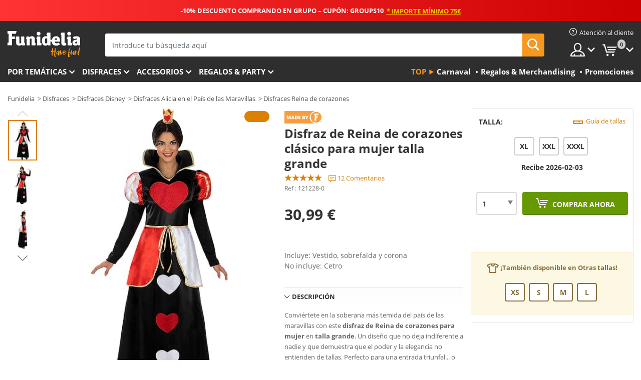

--- FILE ---
content_type: text/html; charset=UTF-8
request_url: https://www.funidelia.es/disfraz-de-reina-de-corazones-clasico-para-mujer-talla-grande-121228.html
body_size: 24674
content:

<!DOCTYPE html>
<!--[if gt IE 8]><!-->
<html class="no-js" lang="es-ES">
<!--<![endif]-->
<head>
    <title>Disfraz de Reina de corazones clásico para mujer talla grande. Entrega 24h | Funidelia</title>
    <meta charset="UTF-8">
<meta http-equiv="X-UA-Compatible" content="IE=edge">
<meta name="description" content="¡Disfraz de Reina de corazones clásico para mujer talla grande para tus fiestas de disfraces, Halloween y Carnaval! Entrega 24h.">
<meta name="HandheldFriendly" content="True">
<meta name="apple-mobile-web-app-capable" content="yes">
<meta name="viewport" content="width=device-width,initial-scale=1,maximum-scale=1,minimum-scale=1,user-scalable=0">
<meta property="og:title" content="Disfraz de Reina de corazones clásico para mujer talla grande. Entrega 24h | Funidelia">
<meta property="og:url" content="https://www.funidelia.es/disfraz-de-reina-de-corazones-clasico-para-mujer-talla-grande-121228.html">
<meta property="og:type" content="article">
<meta property="og:image" content="https://static1.funidelia.com/523619-f4_big/disfraz-de-reina-de-corazones-clasico-para-mujer-talla-grande.jpg">
<meta property="og:description" content="¡Disfraz de Reina de corazones clásico para mujer talla grande para tus fiestas de disfraces, Halloween y Carnaval! Entrega 24h.">
<meta property="og:site_name" content="Funidelia">
<meta name="twitter:card" content="summary_large_image">
<meta name="twitter:site" content="@funidelia">
<meta name="twitter:creator" content="@funidelia">
<meta name="twitter:title" content="Disfraz de Reina de corazones clásico para mujer talla grande. Entrega 24h | Funidelia">
<meta name="twitter:description" content="¡Disfraz de Reina de corazones clásico para mujer talla grande para tus fiestas de disfraces, Halloween y Carnaval! Entrega 24h.">
<meta name="twitter:image" content="https://static1.funidelia.com/523619-f4_big/disfraz-de-reina-de-corazones-clasico-para-mujer-talla-grande.jpg">
<meta name="theme-color" content="#565656">
<meta name="msapplication-navbutton-color" content="#565656">
<meta name="apple-mobile-web-app-capable" content="yes">
<meta name="apple-mobile-web-app-status-bar-style" content="black">
<link href="https://www.funidelia.es/disfraz-de-reina-de-corazones-clasico-para-mujer-talla-grande-121228.html" rel="canonical">
<link href="https://www.funidelia.es/disfraz-de-reina-de-corazones-clasico-para-mujer-talla-grande-121228.html" rel="alternate" hreflang="es-ES">
<link href="https://www.funidelia.be/deguisement-reine-de-c-urs-classique-femme-grande-taille-121228.html" rel="alternate" hreflang="fr-BE">
<link href="https://www.funidelia.fr/deguisement-reine-de-c-urs-classique-femme-grande-taille-121228.html" rel="alternate" hreflang="fr-FR">
<link href="https://www.funidelia.ch/herzkonigin-kostum-classic-fur-damen-in-groer-groe-121228.html" rel="alternate" hreflang="de-CH">
<link href="https://www.funidelia.ch/fr/deguisement-reine-de-c-urs-classique-femme-grande-taille-121228.html" rel="alternate" hreflang="fr-CH">
<link href="https://www.funidelia.ch/it/costume-da-regina-di-cuori-classico-da-donna-taglie-forti-121228.html" rel="alternate" hreflang="it-CH">
<link href="https://www.funidelia.de/herzkonigin-kostum-classic-fur-damen-in-groer-groe-121228.html" rel="alternate" hreflang="de-DE">
<link href="https://www.funidelia.at/herzkonigin-kostum-classic-fur-damen-in-groer-groe-121228.html" rel="alternate" hreflang="de-AT">
<link href="https://www.funidelia.co.uk/classic-queen-of-hearts-costume-for-women-plus-size-121228.html" rel="alternate" hreflang="en-GB">
<link href="https://www.funidelia.ie/classic-queen-of-hearts-costume-for-women-plus-size-121228.html" rel="alternate" hreflang="en-IE">
<link href="https://www.funidelia.it/costume-da-regina-di-cuori-classico-da-donna-taglie-forti-121228.html" rel="alternate" hreflang="it-IT">
<link href="https://www.funidelia.pt/fato-de-rainha-de-copas-classico-para-mulher-tamanho-grande-121228.html" rel="alternate" hreflang="pt-PT">
<link href="https://www.funidelia.nl/klassiek-hartenkoningin-kostuum-voor-vrouwen-plus-size-121228.html" rel="alternate" hreflang="nl-NL">
<link href="https://www.funidelia.com/classic-queen-of-hearts-costume-for-women-plus-size-121228.html" rel="alternate" hreflang="en-US">
<link href="https://www.funidelia.com/es/disfraz-de-reina-de-corazones-clasico-para-mujer-talla-grande-121228.html" rel="alternate" hreflang="es-US">
<link href="https://www.funidelia.pl/klasyczny-stroj-krolowa-kier-plus-size-dla-kobiet-121228.html" rel="alternate" hreflang="pl-PL">
<link href="https://www.funidelia.dk/klassisk-hjerter-dronning-kostume-til-kvinder-plusstorrelse-121228.html" rel="alternate" hreflang="da-DK">
<link href="https://www.funidelia.se/maskeraddrakt-hjarterdam-klassisk-for-henne-stor-storlek-121228.html" rel="alternate" hreflang="sv-SE">
<link href="https://www.funidelia.cz/klasick-plus-size-kostm-srdcova-kralovna-pro-eny-121228.html" rel="alternate" hreflang="cs-CZ">
<link href="https://www.funidelia.cl/disfraz-de-reina-de-corazones-clasico-para-mujer-talla-grande-121228.html" rel="alternate" hreflang="es-CL">
<link href="https://www.funidelia.co/disfraz-de-reina-de-corazones-clasico-para-mujer-talla-grande-121228.html" rel="alternate" hreflang="es-CO">
<link href="https://www.funidelia.no/klassisk-queen-of-hearts-kostyme-til-kvinner-plus-size-121228.html" rel="alternate" hreflang="nn-NO">
<link href="https://www.funidelia.fi/klassinen-herttakuningatar-asu-naisille-plus-koko-121228.html" rel="alternate" hreflang="fi-FI">
<link href="https://www.funidelia.mx/disfraz-de-reina-de-corazones-clasico-para-mujer-talla-grande-121228.html" rel="alternate" hreflang="es-MX">
<link href="https://www.funidelia.pe/disfraz-de-reina-de-corazones-clasico-para-mujer-talla-grande-121228.html" rel="alternate" hreflang="es-PE">
<link href="https://www.funidelia.ca/classic-queen-of-hearts-costume-for-women-plus-size-121228.html" rel="alternate" hreflang="en-CA">
<link href="https://www.funidelia.ca/fr/deguisement-reine-de-c-urs-classique-femme-grande-taille-121228.html" rel="alternate" hreflang="fr-CA">
<link href="https://www.funidelia.com.br/fato-de-rainha-de-copas-classico-para-mulher-tamanho-grande-121228.html" rel="alternate" hreflang="pt-BR">
<link href="https://www.funidelia.sg/classic-queen-of-hearts-costume-for-women-plus-size-121228.html" rel="alternate" hreflang="en-SG">
<link href="https://www.funidelia.co.il/thpwst-mlkt-hlbbwt-qlsyt-lnsym-bmydwt-gdwlwt-121228.html" rel="alternate" hreflang="he-IL">
<link href="https://www.funidelia.co.il/en/classic-queen-of-hearts-costume-for-women-plus-size-121228.html" rel="alternate" hreflang="en-IL">
<link href="https://www.funidelia.co.nz/classic-queen-of-hearts-costume-for-women-plus-size-121228.html" rel="alternate" hreflang="en-NZ">
<link href="https://www.funidelia.com.au/classic-queen-of-hearts-costume-for-women-plus-size-121228.html" rel="alternate" hreflang="en-AU">
<link href="https://www.funidelia.ro/costum-clasic-pentru-femei-regina-inimilor-dimensiune-mare-121228.html" rel="alternate" hreflang="ro-RO">
<link href="https://www.funidelia.com.pa/disfraz-de-reina-de-corazones-clasico-para-mujer-talla-grande-121228.html" rel="alternate" hreflang="es-PA">
<link href="https://www.funidelia.com.ar/disfraz-de-reina-de-corazones-clasico-para-mujer-talla-grande-121228.html" rel="alternate" hreflang="es-AR">
<link href="https://www.funidelia.gr/klasike-gynaikeia-stole-ntama-koupa-se-megala-megethe-121228.html" rel="alternate" hreflang="el-GR">
<link href="https://www.funidelia.hr/klasini-kostim-kraljice-srca-za-ene-plus-veliina-121228.html" rel="alternate" hreflang="hr-HR">
<link href="https://www.funidelia.hu/klasszikus-sziv-kiralyno-jelmez-noknek-plus-size-121228.html" rel="alternate" hreflang="hu-HU">
<link href="https://www.funidelia.ph/classic-queen-of-hearts-costume-for-women-plus-size-121228.html" rel="alternate" hreflang="en-PH">
<link href="https://www.funidelia.sk/klasicky-damsky-kostym-srdcova-kralovna-v-nadmernej-velkosti-121228.html" rel="alternate" hreflang="sk-SK">
<link href="https://www.funidelia.ru/-----------121228.html" rel="alternate" hreflang="ru-RU">
<link href="https://www.funidelia.bg/klasiceski-kostum-na-kralica-na-srca-za-zeni-golam-razmer-121228.html" rel="alternate" hreflang="bg-BG">
<link href="https://www.funidelia.ee/klassikaline-sudamekuninganna-kostuum-naistele-suurus-xl-121228.html" rel="alternate" hreflang="et-EE">
<link href="https://www.funidelia.lt/klasikin-irdi-karaliens-kostiumas-moterims-dideliame-dydyje-121228.html" rel="alternate" hreflang="lt-LT">
<link href="https://www.funidelia.lv/klasiska-sirds-karalienes-kostms-sieviet-m-liela-izm-ra-121228.html" rel="alternate" hreflang="lv-LV">
<link href="https://www.funidelia.si/kraljica-src-klasicni-kostum-za-zenske-vecje-velikosti-121228.html" rel="alternate" hreflang="sl-SL">
<link href="https://www.funidelia.rs/------------121228.html" rel="alternate" hreflang="sr-RS">
<link href="https://www.funidelia.is/klassiskur-hjartadrottningarkostnaur-fyrir-konur-stor-str-121228.html" rel="alternate" hreflang="is-IS">
<link href="https://www.funidelia.es/disfraz-de-reina-de-corazones-clasico-para-mujer-talla-grande-121228.html" rel="alternate" hreflang="es">
<link href="https://www.funidelia.fr/deguisement-reine-de-c-urs-classique-femme-grande-taille-121228.html" rel="alternate" hreflang="fr">
<link href="https://www.funidelia.de/herzkonigin-kostum-classic-fur-damen-in-groer-groe-121228.html" rel="alternate" hreflang="de">
<link href="https://www.funidelia.nl/klassiek-hartenkoningin-kostuum-voor-vrouwen-plus-size-121228.html" rel="alternate" hreflang="nl">
<link href="https://www.funidelia.com/classic-queen-of-hearts-costume-for-women-plus-size-121228.html" rel="alternate" hreflang="en">
<link href="https://www.funidelia.pt/fato-de-rainha-de-copas-classico-para-mulher-tamanho-grande-121228.html" rel="alternate" hreflang="pt">
<link href="https://www.funidelia.it/costume-da-regina-di-cuori-classico-da-donna-taglie-forti-121228.html" rel="alternate" hreflang="it">
<link href="https://static1.funidelia.com" rel="preconnect" crossorigin="">
<link href="https://static1.funidelia.com" rel="dns-prefetch">
<link href="/newfront/css/funidelia6/fancybox.min.css" rel="stylesheet">
<link href="/newfront/css/funidelia6/bootstrap-datetimepicker.min.css" rel="stylesheet">
<link href="/newfront/css/funidelia6/global.css" rel="stylesheet">
<link href="/newfront/css/funidelia6/cookieconsent.css" rel="stylesheet">
<style></style>
<script src="/newfront/js/funidelia6/cookie-consent-didomi.js" defer></script>
<script src="//widget.trustpilot.com/bootstrap/v5/tp.widget.bootstrap.min.js" async></script>
<script src="/newfront/js/funidelia6/libs/jquery.js"></script>
<script src="/newfront/js/funidelia6/libs/lazysizes.min.js"></script>
<script type="text/javascript">window.didomiConfig = { languages: { enabled: ['es'], default: 'es' } };</script>    <meta name="csrf-param" content="_csrf">
    <meta name="csrf-token" content="djRrbWtmX2UbaxlbPCcJLiQFERsSLAUTJhlaBhkeLgYgDQgsGiI3JA==">
    <!-- Fonts -->
    <style>
        /* ------------------------------------------------------ */
        /* FONTS */
        /* ------------------------------------------------------ */
        @font-face {
            font-display: swap;
            font-family: 'Open Sans';
            font-style: normal;
            font-weight: 400;
            src: local('Open Sans'), local('OpenSans'), url(https://fonts.gstatic.com/s/opensans/v13/K88pR3goAWT7BTt32Z01mxJtnKITppOI_IvcXXDNrsc.woff2) format('woff2');
            unicode-range: U+0460-052F, U+20B4, U+2DE0-2DFF, U+A640-A69F
        }

        @font-face {
            font-display: swap;
            font-family: 'Open Sans';
            font-style: normal;
            font-weight: 400;
            src: local('Open Sans'), local('OpenSans'), url(https://fonts.gstatic.com/s/opensans/v13/RjgO7rYTmqiVp7vzi-Q5URJtnKITppOI_IvcXXDNrsc.woff2) format('woff2');
            unicode-range: U+0400-045F, U+0490-0491, U+04B0-04B1, U+2116
        }

        @font-face {
            font-display: swap;
            font-family: 'Open Sans';
            font-style: normal;
            font-weight: 400;
            src: local('Open Sans'), local('OpenSans'), url(https://fonts.gstatic.com/s/opensans/v13/LWCjsQkB6EMdfHrEVqA1KRJtnKITppOI_IvcXXDNrsc.woff2) format('woff2');
            unicode-range: U+1F00-1FFF
        }

        @font-face {
            font-display: swap;
            font-family: 'Open Sans';
            font-style: normal;
            font-weight: 400;
            src: local('Open Sans'), local('OpenSans'), url(https://fonts.gstatic.com/s/opensans/v13/xozscpT2726on7jbcb_pAhJtnKITppOI_IvcXXDNrsc.woff2) format('woff2');
            unicode-range: U+0370-03FF
        }

        @font-face {
            font-display: swap;
            font-family: 'Open Sans';
            font-style: normal;
            font-weight: 400;
            src: local('Open Sans'), local('OpenSans'), url(https://fonts.gstatic.com/s/opensans/v13/59ZRklaO5bWGqF5A9baEERJtnKITppOI_IvcXXDNrsc.woff2) format('woff2');
            unicode-range: U+0102-0103, U+1EA0-1EF9, U+20AB
        }

        @font-face {
            font-display: swap;
            font-family: 'Open Sans';
            font-style: normal;
            font-weight: 400;
            src: local('Open Sans'), local('OpenSans'), url(https://fonts.gstatic.com/s/opensans/v13/u-WUoqrET9fUeobQW7jkRRJtnKITppOI_IvcXXDNrsc.woff2) format('woff2');
            unicode-range: U+0100-024F, U+1E00-1EFF, U+20A0-20AB, U+20AD-20CF, U+2C60-2C7F, U+A720-A7FF
        }

        @font-face {
            font-display: swap;
            font-family: 'Open Sans';
            font-style: normal;
            font-weight: 400;
            src: local('Open Sans'), local('OpenSans'), url(https://fonts.gstatic.com/s/opensans/v13/cJZKeOuBrn4kERxqtaUH3VtXRa8TVwTICgirnJhmVJw.woff2) format('woff2');
            unicode-range: U+0000-00FF, U+0131, U+0152-0153, U+02C6, U+02DA, U+02DC, U+2000-206F, U+2074, U+20AC, U+2212, U+2215, U+E0FF, U+EFFD, U+F000
        }

        @font-face {
            font-display: swap;
            font-family: 'Open Sans';
            font-style: normal;
            font-weight: 700;
            src: local('Open Sans Bold'), local('OpenSans-Bold'), url(https://fonts.gstatic.com/s/opensans/v13/k3k702ZOKiLJc3WVjuplzK-j2U0lmluP9RWlSytm3ho.woff2) format('woff2');
            unicode-range: U+0460-052F, U+20B4, U+2DE0-2DFF, U+A640-A69F
        }

        @font-face {
            font-display: swap;
            font-family: 'Open Sans';
            font-style: normal;
            font-weight: 700;
            src: local('Open Sans Bold'), local('OpenSans-Bold'), url(https://fonts.gstatic.com/s/opensans/v13/k3k702ZOKiLJc3WVjuplzJX5f-9o1vgP2EXwfjgl7AY.woff2) format('woff2');
            unicode-range: U+0400-045F, U+0490-0491, U+04B0-04B1, U+2116
        }

        @font-face {
            font-display: swap;
            font-family: 'Open Sans';
            font-style: normal;
            font-weight: 700;
            src: local('Open Sans Bold'), local('OpenSans-Bold'), url(https://fonts.gstatic.com/s/opensans/v13/k3k702ZOKiLJc3WVjuplzBWV49_lSm1NYrwo-zkhivY.woff2) format('woff2');
            unicode-range: U+1F00-1FFF
        }

        @font-face {
            font-display: swap;
            font-family: 'Open Sans';
            font-style: normal;
            font-weight: 700;
            src: local('Open Sans Bold'), local('OpenSans-Bold'), url(https://fonts.gstatic.com/s/opensans/v13/k3k702ZOKiLJc3WVjuplzKaRobkAwv3vxw3jMhVENGA.woff2) format('woff2');
            unicode-range: U+0370-03FF
        }

        @font-face {
            font-display: swap;
            font-family: 'Open Sans';
            font-style: normal;
            font-weight: 700;
            src: local('Open Sans Bold'), local('OpenSans-Bold'), url(https://fonts.gstatic.com/s/opensans/v13/k3k702ZOKiLJc3WVjuplzP8zf_FOSsgRmwsS7Aa9k2w.woff2) format('woff2');
            unicode-range: U+0102-0103, U+1EA0-1EF9, U+20AB
        }

        @font-face {
            font-display: swap;
            font-family: 'Open Sans';
            font-style: normal;
            font-weight: 700;
            src: local('Open Sans Bold'), local('OpenSans-Bold'), url(https://fonts.gstatic.com/s/opensans/v13/k3k702ZOKiLJc3WVjuplzD0LW-43aMEzIO6XUTLjad8.woff2) format('woff2');
            unicode-range: U+0100-024F, U+1E00-1EFF, U+20A0-20AB, U+20AD-20CF, U+2C60-2C7F, U+A720-A7FF
        }

        @font-face {
            font-display: swap;
            font-family: 'Open Sans';
            font-style: normal;
            font-weight: 700;
            src: local('Open Sans Bold'), local('OpenSans-Bold'), url(https://fonts.gstatic.com/s/opensans/v13/k3k702ZOKiLJc3WVjuplzOgdm0LZdjqr5-oayXSOefg.woff2) format('woff2');
            unicode-range: U+0000-00FF, U+0131, U+0152-0153, U+02C6, U+02DA, U+02DC, U+2000-206F, U+2074, U+20AC, U+2212, U+2215, U+E0FF, U+EFFD, U+F000
        }

        @font-face {
            font-family: 'iconfuni';
            font-display: swap;
            src: url('https://static1.funidelia.com/fonts/funidelia6/iconfuni.eot?m8h5y2');
            src: url('https://static1.funidelia.com/fonts/funidelia6/iconfuni.eot?m8h5y2#iefix') format('embedded-opentype'),
            url('https://static1.funidelia.com/fonts/funidelia6/iconfuni.ttf?m8h5y2') format('truetype'),
            url('https://static1.funidelia.com/fonts/funidelia6/iconfuni.woff?m8h5y2') format('woff'),
            url('https://static1.funidelia.com/fonts/funidelia6/iconfuni.svg?m8h5y2#iconfuni') format('svg');
            font-weight: normal;
            font-style: normal;
        }
    </style>


    <!-- I: Pixels Header -->
    <!-- I: GOOGLE ANALYTICS -->
<script type="text/javascript">
    
    function getCookie(k){ return(document.cookie.match('(^|; )'+k+'=([^;]*)')||0)[2] }
  if (typeof ga !== 'undefined') {
        ga('create', 'UA-24101229-1', 'auto');
        ga('require', 'displayfeatures');
        // AB Test variable
        ga('set', 'dimension4', 'Control');
        // Multilanguage custom dimension
      (function(window) {
          var d=(window.location.host).split("."); d=d[d.length-1];
          if(d==='ch' && typeof ga!=='undefined') {
              var p=(window.location.pathname).split("/"); p=(p.length>1)? p[1]:p;
              if(p.match(/^[a-zA-Z]{2}$/gi))
                    ga('set', 'dimension5', p);
            }
        })(window);
        // ClientID cookie to custom dimension
      (function(clientId) {
          if(typeof clientId!=='undefined' && clientId!=='') {
              var c=(clientId.split(".")[2] + '.' + clientId.split(".")[3]);
                ga('set', 'dimension6', c);
            }
        })(getCookie('_ga'));

        // Send the page view
        ga('send', 'pageview');
        ga('require', 'ecommerce');
    }
</script>
<!-- F: GOOGLE ANALYTICS -->
    <!-- F: Pixels Header -->
    <meta name="format-detection" content="telephone=no">

    <link rel="shortcut icon" href="https://static1.funidelia.com/img/icons/funidelia6/favicon.ico"/>
    <link rel="apple-touch-icon" sizes="57x57"
          href="https://static1.funidelia.com/img/icons/funidelia6/apple-touch-icon-57x57.png">
    <link rel="apple-touch-icon" sizes="72x72"
          href="https://static1.funidelia.com/img/icons/funidelia6/apple-touch-icon-72x72.png">
    <link rel="apple-touch-icon" sizes="114x114"
          href="https://static1.funidelia.com/img/icons/funidelia6/apple-touch-icon-114x114.png">
    <link rel="apple-touch-icon" sizes="144x144"
          href="https://static1.funidelia.com/img/icons/funidelia6/apple-touch-icon-144x144.png">
    <link rel="apple-touch-icon" sizes="60×60"
          href="https://static1.funidelia.com/img/icons/funidelia6/touch-icon-iphone-60x60.png">
    <link rel="apple-touch-icon" sizes="76×76"
          href="https://static1.funidelia.com/img/icons/funidelia6/touch-icon-ipad-76x76.png">
    <link rel="apple-touch-icon" sizes="120×120"
          href="https://static1.funidelia.com/img/icons/funidelia6/touch-icon-iphone-retina-120x120.png">
    <link rel="apple-touch-icon" sizes="152×152"
          href="https://static1.funidelia.com/img/icons/funidelia6/touch-icon-ipad-retina-152x152.png">
    <link rel="apple-touch-icon" sizes="180×180"
          href="https://static1.funidelia.com/img/icons/funidelia6/apple-touch-icon-180x180.png">
    <link rel="icon" sizes="192×192" href="https://static1.funidelia.com/img/icons/funidelia6/touch-icon-192x192.png">
    <link rel="icon" sizes="128×128" href="https://static1.funidelia.com/img/icons/funidelia6/touch-icon-128x128.png">

    </head>
<body id="product-page">
<!-- Google Tag Manager -->
<script>                    
                    dataLayer = window.dataLayer||[];
                    dataLayer.push({"id_product":"121228","avgval":0,"numval":0,"id_shop":1,"id_lang":3,"store":"es","currency":"EUR","environment":"PRO","vertexModeShopEnabled":1,"vertexModeLangEnabled":1,"vertexEventShops":["1","2","4","6","7","8","9","10","11","12","13","16","20","21","24","25","29","31","39","42","43","48","50","52"],"vertexEventLangs":["1","2","3","4","5","6","7","8","9","10","11","12","14","23","26","27","29","30","31"],"languageCode":"es-ES","testAbName":"","id_testab_segment":"","pageCategory":"product"});
                    function gtag(){dataLayer.push(arguments);}
                    gtag('js', new Date());
                </script><script>
                window.dataLayer = window.dataLayer || [];
                function gtag(){dataLayer.push(arguments);}
                gtag('config', {
                    'allow_enhanced_conversions': true
                });
                var enhanced_conversion_data = {};
                </script>
                <!-- Google tag (gtag.js) -->
                <script async src='https://www.googletagmanager.com/gtag/js?id=AW-979368980'></script>
                <script>
                window.dataLayer = window.dataLayer || [];
                function gtag(){dataLayer.push(arguments);}
                gtag('js', new Date());
                gtag('config', 'AW-979368980');
                </script><noscript><iframe src="//www.googletagmanager.com/ns.html?id=GTM-WW965594"
                height="0" width="0" style="display:none;visibility:hidden"></iframe></noscript>
                <script>(function(w,d,s,l,i){w[l]=w[l]||[];w[l].push({'gtm.start':
                new Date().getTime(),event:'gtm.js'});var f=d.getElementsByTagName(s)[0],
                j=d.createElement(s),dl=l!='dataLayer'?'&l='+l:'';j.async=true;j.src=
                '//www.googletagmanager.com/gtm.js?id='+i+dl;f.parentNode.insertBefore(j,f);
                })(window,document,'script','dataLayer','GTM-WW965594');</script><!-- End Google Tag Manager -->
<script type="text/javascript">var languageItems=(function(){var _languages={"d4a8968f52233729744797511ed0b4c0":"¿Estás seguro de que quieres eliminarlo?","80ebdccece38141cd9c0f9b3b623091f":"¿Estás seguro de que quieres eliminarlo?","074b03b4412887edb3e3a82e13af0805":"Idioma de traducción: {name}","c9cc8cce247e49bae79f15173ce97354":"Salvar","d3d2e617335f08df83599665eef8a418":"Cerrar"};return{getLanguageItems:function(){return _languages;}};})();</script>
<!-- HEADER START -->
<script type="application/ld+json">{"@context":"http:\/\/schema.org\/","@type":"Organization","name":"Funidelia","legalName":"FUNIGLOBAL DEVELOPMENTS SL","url":"https:\/\/www.funidelia.info","logo":"https:\/\/www.funidelia.es\/img\/global\/funidelia_logo.png","brand":{"@type":"Brand","name":"Funidelia","logo":"https:\/\/www.funidelia.es\/img\/global\/funidelia_logo.png","slogan":"Have Fun!","url":"https:\/\/www.funidelia.es\/"}}</script><header id="header">
    <section id="header-msg" class="wclock">
	<span class="txt-h1">-10% DESCUENTO COMPRANDO EN GRUPO – CUPÓN: GROUPS10</span> <div id="clock" data-toggle="tooltip"></div> <span class="txt-h2">* Importe mínimo 75€</span>
	<script type="text/javascript">
		var limit_date = '2026-02-01 23:59:00';
	</script>
</section>
    <div id="header-ctt" class="container">
        <h2 id="header-brand"><a href="/" title="Ir a la portada de Funidelia">Funidelia. Tu tienda de disfraces Online y Accesorios en Internet</a></h2>
        <section id="header-nav">
			<ul class="header-nav-menu">
				<li class="head-client"><a href="/faq/servicio-de-atencion-al-cliente" title="Atención al cliente" class="opt" ><i class="ico-hn-client"></i><span class="txt">Atención al cliente</span></a></li>
				<li class="head-sep"></li>
				<li class="head-search"><a href="#" title="Buscar" class="opt js-head-search"><span class="txt">Buscar</span></a></li>
				<li class="head-user dropdown">
					<a class="opt dropdown-toggle" data-toggle="dropdown" aria-haspopup="true" aria-expanded="false" title="Mi cuenta"><span class="txt">Mi cuenta</span></a>
					<div class="dropdown-menu dropdown-menu-right">
						<div id="my-account-login-form" style="display: block;">
							<span class="hidden">Entrar en tu cuenta:</span>
							<form id="loginForm-header" name="loginForm" method="POST" action="/index.php?controller=authentication" class="form">
								<fieldset>
									<div class="form-group">
										<label for="loginForm-cps-email">Email:</label>
										<input type="text" name="email" id="loginForm-cps-email" value="" class="form-control">
									</div>
									<div class="form-group">
										<label for="loginForm-cps-password">Contrase&ntilde;a:</label>
										<input type="password" name="passwd" id="loginForm-cps-password" value="" class="form-control" />
									</div>
									<div class="form-group">
										<input type="submit" id="loginForm-header-submit" name="SubmitLogin" class="btn-form" value="Entrar" />
										<span class="link" data-ref="/index.php?controller=password" onclick="window.location.href=this.getAttribute('data-ref');"
                                              title="Recuerda tu contraseña pulsando aquí">
                                            ¿Has olvidado tu contraseña?                                        </span>
									</div>
								</fieldset>
							</form>
						</div>
					</div>
				</li>
					<li id="cart" class="head-cart dropdown">
						<a href="https://www.funidelia.es/carrito" title="Mi carrito" class="opt dropdown-toggle active" data-toggle="dropdown" id="slidecartBtn"><span class="txt">Mi carrito</span> <span class="badged num funi-blockcartbadge">&nbsp;</span></a>

						<div id="slidecart" class="slidecart dropdown-menu dropdown-menu-right">
							<span class="dropdown-header">Mi Carrito de compra</span>
							<div class="dropdown-padd">
                                <div class="lazyloading"></div>
							</div>
						</div>
					</li>
			</ul>
        </section>
		<section id="header-search">
			<div class="search-form">

				<form id="searhForm-header" action="/search" method="get">
					<fieldset>
						<div class="search-group">
							<label for="query">Buscar por:</label>
							<input type="text" id="searchForm-query-header" name="query" class="form-control" placeholder="Introduce tu búsqueda aquí" />
							<input type="reset" value="x" class="searchForm-reset-header" />
							<span class="search-group-btn">
								<button type="submit" id="searchForm-submit-header" class="btn btn-search">
									<i class="icf-search"></i><span class="txt">Buscar</span>
								</button>
							</span>
						</div>
					</fieldset>
				</form>
			</div>
		</section>
<section id="header-menu">
	<a id="slidemenuBtn" href="#slidemenu" title="¿Qué quieres comprar?" class="opt-menu dropdown-toggle"><span class="txt">¿Qué quieres comprar?</span></a>
	<div id="slidemenu" >
		<div class="header-menu-responsive dropdown-menu">
			<ul class="header-menu-movil clearfix">
				<li class="opt-movil "><a title="Volver" class="sidr-close-window opt-back">Volver</a></li>
				<li class="opt-movil "><a title="Mi cuenta" id="menu-movil-user-btn"  class="opt-user">Mi cuenta</a></li>
				
				<li id="header-movil-user" class="clearfix">
					<div id="my-account-login-form-mobile" style="display: block;">
						<span class="hidden">Entrar en tu cuenta:</span>
						<form id="loginFormMobile" name="loginForm" method="POST" action="/index.php?controller=authentication&back=https://www.funidelia.es/disfraz-de-reina-de-corazones-clasico-para-mujer-talla-grande-121228.html"  class="form">
							<fieldset>
								<div class="form-group">
									<label for="loginFormMobile-cps-email">Email:</label>
									<input type="text" name="email" id="loginFormMobile-cps-email" value="" class="form-control">
								</div>
								<div class="form-group">
									<label for="loginFormMobile-cps-password">Contrase&ntilde;a:</label>
									<input type="password" name="passwd" id="loginFormMobile-cps-password" value="" class="form-control" />
								</div>
								<input type="submit" id="loginFormMobile-submit" name="SubmitLogin" class="btn-form" value="Entrar" />
                                <span class="link" data-ref="/index.php?controller=password" onclick="window.location.href=this.getAttribute('data-ref');"
                                      title="Recuerda tu contraseña pulsando aquí">
                                    ¿Has olvidado tu contraseña?                                </span>
							</fieldset>
						</form>
					</div>
				</li>
				
			</ul>
				<ul class="header-menu-nav clearfix">
					<li class="opt-links">
						<div class="menu-h2"><a href="#" title="Más productos">Top</a></div>
						<div class="dropdown clearfix">
							<div class="fdo clearfix">
								<ul class="clearfix">
											<li>
			<a href="/fiesta/carnaval/5866" title="Disfraces Carnaval" ><img data-src="https://static1.funidelia.com/img/fr_landing_block/funidelia6/landings/20170202_MENULINKS_CARNAVAL_ES.gif" alt="Carnaval" class="img lazyload"><span class="txt">Carnaval</span></a>
    	</li>
		<li>
			<a href="/regalos-frikis/6235" title="Regalos & Merchandising" ><img data-src="https://static1.funidelia.com/img/fr_landing_block/funidelia6/landings/20181029_MENULINKS_MERCHAND_REGALOSFRIKIS_ES.gif" alt="Regalos & Merchandising" class="img lazyload"><span class="txt">Regalos & Merchandising</span></a>
    	</li>
		<li>
			<a href="/outlet-funidelia/8822" title="Promociones" ><img data-src="https://static1.funidelia.com/img/fr_landing_block/funidelia6/landings/20250708_MENULINKS_PROMOCIONES_ES.jpg" alt="Promociones" class="img lazyload"><span class="txt">Promociones</span></a>
    	</li>
								</ul>
							</div>
						</div>
					</li>					
						<li class="opt-normal">
							<div class="menu-h2">
								<a href="/disfraces/951" title="Por temáticas" >Por temáticas</a>
							</div>
							<div class="dropdown">
								<div class="fdo clearfix">
										<div class="header-menu-cat">
											<div class="menu-column-title">
													<a title="Destacados:" >Destacados:</a>
											</div>
												<ul class="lst-cats">
															<li>
			<a class="gae-menu-mob" href="#" title=""></a>
		</li>
												</ul>
													</div>
													<div class="header-menu-tags ">
                                                        <div class="draggable-module">
                                                        													<div class="menu-column-title">
															<a title="🎉 Top Disfraces" >🎉 Top Disfraces</a>
									
													</div>
													<ul class="lst-tags clearfix">
																<li>
			<a href="/disfraces/animales-insectos/3513" title="Disfraces Animales">Animales</a>
		</li>
		<li>
			<a href="/tematica/policia/4964" title="Disfraces Policía">Policía</a>
		</li>
		<li>
			<a href="/disfraces/piratas/3327" title="Disfraces Piratas">Piratas</a>
		</li>
		<li>
			<a href="/disfraces/comidas-bebidas/3514" title="Disfraces Comidas & Bebidas">Comidas & Bebidas</a>
		</li>
		<li>
			<a href="/tematica/frutas/1270" title="Disfraces Frutas">Frutas</a>
		</li>
		<li>
			<a href="/disfraces/profesiones/3508" title="Disfraces Profesiones">Profesiones</a>
		</li>
		<li>
			<a href="/disfraces/payasos-circo/3314" title="Disfraces Payasos & Circo">Payasos & Circo</a>
		</li>
		<li>
			<a href="/disfraces/videojuegos-juegos/3510" title="Disfraces Videojuegos">Videojuegos</a>
		</li>
		<li>
			<a href="/tematica/steampunk/1482" title="Disfraces Steampunk">Steampunk</a>
		</li>
													</ul>
                                                        </div>
                                                        <div class="draggable-module">
                                                        													<div class="menu-column-title">
															<a title="🦸 Superhéroes & Villanos" >🦸 Superhéroes & Villanos</a>
									
													</div>
													<ul class="lst-tags clearfix">
																<li>
			<a href="/disfraces/batman/3050" title="Disfraces Batman">Batman</a>
		</li>
		<li>
			<a href="/tematica/joker/4544" title="Disfraces Joker">Joker</a>
		</li>
		<li>
			<a href="/disfraces/harley-quinn/5196" title="Disfraces Harley Quinn">Harley Quinn</a>
		</li>
		<li>
			<a href="/disfraces/superman/3384" title="Disfraces Superman">Superman</a>
		</li>
		<li>
			<a href="/disfraces/wonder-woman/3444" title="Disfraces Wonder Woman">Wonder Woman</a>
		</li>
		<li>
			<a href="/disfraces/capitan-america/3082" title="Disfraces Capitán América">Capitán América</a>
		</li>
		<li>
			<a href="/disfraces/catwoman/5711" title="Disfraces Catwoman">Catwoman</a>
		</li>
		<li>
			<a href="/disfraces/flash/3161" title="Disfraces Flash">Flash</a>
		</li>
		<li>
			<a href="/disfraces/power-rangers/3335" title="Disfraces Power Rangers">Power Rangers</a>
		</li>
		<li>
			<a href="/disfraces/spiderman/3376" title="Disfraces Spiderman">Spiderman</a>
		</li>
		<li>
			<a href="/disfraces/las-tortugas-ninja/3240" title="Disfraces Las Tortugas Ninja">Las Tortugas Ninja</a>
		</li>
		<li>
			<a href="/disfraces/superheroes-villanos/3509" title="Todo Disfraces Superhéroes">Todo Disfraces Superhéroes</a>
		</li>
													</ul>
                                                        </div>
													</div>
													<div class="header-menu-tags ">
                                                        <div class="draggable-module">
                                                        													<div class="menu-column-title">
															<a title="⌛️ Décadas" >⌛️ Décadas</a>
									
													</div>
													<ul class="lst-tags clearfix">
																<li>
			<a href="/disfraces/anos-20-gangsters-cabaret/3031" title="Disfraces Años 20: Gangsters & Cabaret">Años 20: Gangsters & Cabaret</a>
		</li>
		<li>
			<a href="/disfraces/anos-50-rock-roll/3034" title="Disfraces Años 50: Rock & Roll">Años 50: Rock & Roll</a>
		</li>
		<li>
			<a href="/disfraces/hippies-y-anos-60/3035" title="Disfraces Años 60: Movimiento Hippie">Años 60: Movimiento Hippie</a>
		</li>
		<li>
			<a href="/disfraces/anos-70-musica-disco-pimps/3036" title="Disfraces Años 70: Música Disco">Años 70: Música Disco</a>
		</li>
		<li>
			<a href="/disfraces/anos-80-pop-movida/3037" title="Disfraces Años 80 y 90: Música Pop">Años 80 y 90: Música Pop</a>
		</li>
		<li>
			<a href="/disfraces/decadas/3497" title="Todos Disfraces Décadas">Todos Disfraces Décadas</a>
		</li>
													</ul>
                                                        </div>
                                                        <div class="draggable-module">
                                                        													<div class="menu-column-title">
															<a title="⚔️  Época & Históricos" >⚔️  Época & Históricos</a>
									
													</div>
													<ul class="lst-tags clearfix">
																<li>
			<a href="/disfraces/romanos/3354" title="Disfraces Roma">Roma</a>
		</li>
		<li>
			<a href="/tematica/vikingos/1540" title="Disfraces Vikingos">Vikingos</a>
		</li>
		<li>
			<a href="/tematica/egipcios/1230" title="Disfraces Egipto">Egipto</a>
		</li>
		<li>
			<a href="/disfraces/medieval/3276" title="Disfraces Medieval">Medieval</a>
		</li>
		<li>
			<a href="/tematica/cavernicolas/1188" title="Disfraces Cavernícolas">Cavernícolas</a>
		</li>
		<li>
			<a href="/disfraces/western/3507" title="Disfraces Western">Western</a>
		</li>
		<li>
			<a href="/disfraces/culturas-tradiciones/3506" title="Todo Disfraces Culturas & Tradiciones">Todo Disfraces Culturas & Tradiciones</a>
		</li>
													</ul>
                                                        </div>
                                                        <div class="draggable-module">
                                                        													<div class="menu-column-title">
															<a title="🎬 Películas & Series" >🎬 Películas & Series</a>
									
													</div>
													<ul class="lst-tags clearfix">
																<li>
			<a href="/disfraces-juego-del-calamar-squid-game/8830" title="Disfraces El Juego del Calamar">El Juego del Calamar</a>
		</li>
		<li>
			<a href="/disfraces/harry-potter/3189" title="Disfraces Harry Potter">Harry Potter</a>
		</li>
		<li>
			<a href="/tematica/minions/1286" title="Disfraces Minions">Minions</a>
		</li>
		<li>
			<a href="/disfraces-peaky-blinders/8662" title="Disfraces Peaky Blinders">Peaky Blinders</a>
		</li>
		<li>
			<a href="/disfraces/grease/3179" title="Disfraces Grease">Grease</a>
		</li>
		<li>
			<a href="/disfraces/el-senor-los-anillos/3142" title="Disfraces El Señor de los Anillos">El Señor de los Anillos</a>
		</li>
		<li>
			<a href="/disfraces/charlie-y-la-fabrica-chocolate/3086" title="Disfraces Charlie y la Fábrica de Chocolate">Charlie y la Fábrica de Chocolate</a>
		</li>
		<li>
			<a href="/disfraces/el-mago-oz/3138" title="Disfraces El Mago de Oz">El Mago de Oz</a>
		</li>
		<li>
			<a href="/disfraces/star-wars/3378" title="Disfraces Star Wars">Star Wars</a>
		</li>
		<li>
			<a href="/disfraces/alicia-en-el-pais-las-maravillas/3017" title="Disfraces Alicia en el País de las Maravillas">Alicia en el País de las Maravillas</a>
		</li>
		<li>
			<a href="/disfraces/barrio-sesamo/3049" title="Disfraces Barrio Sésamo & Los Muppets">Barrio Sésamo & Los Muppets</a>
		</li>
		<li>
			<a href="/disfraces/princesas-disney/3503" title="Disfraces Princesas Disney">Princesas Disney</a>
		</li>
		<li>
			<a href="/disfraces/disney/3543" title="Todo Disfraces Disney">Todo Disfraces Disney</a>
		</li>
		<li>
			<a href="/disfraces/peliculas-series/3502" title="Todo Disfraces Películas & Series">Todo Disfraces Películas & Series</a>
		</li>
													</ul>
                                                        </div>
													</div>
													<div class="header-menu-tags ">
                                                        <div class="draggable-module">
                                                        													<div class="menu-column-title">
															<a title="📺 Dibujos animados" >📺 Dibujos animados</a>
									
													</div>
													<ul class="lst-tags clearfix">
																<li>
			<a href="/disfraces/ladybug-prodigiosa-aventuras/5984" title="Disfraces Las aventuras de Ladybug">Las aventuras de Ladybug</a>
		</li>
		<li>
			<a href="/disfraces/dragon-ball/3121" title="Disfraces Dragon Ball">Dragon Ball</a>
		</li>
		<li>
			<a href="/disfraces-masha-oso/7400" title="Disfraces Masha y el Oso">Masha y el Oso</a>
		</li>
		<li>
			<a href="/disfraces/pj-masks/6145" title="Disfraces PJ Masks">PJ Masks</a>
		</li>
		<li>
			<a href="/disfraces/patrulla-canina/3517" title="Disfraces Patrulla Canina">Patrulla Canina</a>
		</li>
		<li>
			<a href="/disfraces/los-pitufos/3260" title="Disfraces Los Pitufos">Los Pitufos</a>
		</li>
		<li>
			<a href="/disfraces/teletubbies/3393" title="Disfraces Teletubbies">Teletubbies</a>
		</li>
		<li>
			<a href="/disfraces/los-picapiedra/3259" title="Disfraces Los Picapiedra">Los Picapiedra</a>
		</li>
		<li>
			<a href="/disfraces/popeye-el-marino/3334" title="Disfraces Popeye el Marino">Popeye el Marino</a>
		</li>
		<li>
			<a href="/disfraces/scooby-doo/3360" title="Disfraces Scooby Doo">Scooby Doo</a>
		</li>
		<li>
			<a href="/disfraces/dibujos-animados/3501" title="Todo Disfraces Dibujos Animados">Todo Disfraces Dibujos Animados</a>
		</li>
													</ul>
                                                        </div>
                                                        <div class="draggable-module">
                                                        													<div class="menu-column-title">
															<a title="🎉 Más disfraces de Carnaval" >🎉 Más disfraces de Carnaval</a>
									
													</div>
													<ul class="lst-tags clearfix">
																<li>
			<a href="/disfraces/hinchables/6205" title="Disfraces Disfraces hinchables">Disfraces hinchables</a>
		</li>
		<li>
			<a href="/disfraces/zentai-morphsuits/3449" title="Disfraces Morphsuits">Morphsuits</a>
		</li>
		<li>
			<a href="/disfraces/kigurumi-onesie/5954" title="Disfraces Onesies & Kigurumis">Onesies & Kigurumis</a>
		</li>
		<li>
			<a href="/disfraces/trajes-opposuits/3420" title="Disfraces Opposuits">Opposuits</a>
		</li>
		<li>
			<a href="/disfraces/ride-on-carry-me/5966" title="Disfraces Ride One & Carry Me">Ride One & Carry Me</a>
		</li>
		<li>
			<a href="/disfraces/originales-divertidos/3515" title="Disfraces Originales & Divertidos">Originales & Divertidos</a>
		</li>
													</ul>
                                                        </div>
                                                        <div class="draggable-module">
                                                        													<div class="menu-column-title">
															<a title="🥳 Fiestas Temáticas" >🥳 Fiestas Temáticas</a>
									
													</div>
													<ul class="lst-tags clearfix">
																<li>
			<a href="/fiesta/carnaval/5866" title="Disfraces Carnaval">Carnaval</a>
		</li>
		<li>
			<a href="/disfraces/halloween/3532" title="Disfraces Halloween">Halloween</a>
		</li>
		<li>
			<a href="/fiesta/despedidas-soltero-y-soltera/5868" title="Disfraces Despedidas">Despedidas</a>
		</li>
		<li>
			<a href="/fiesta/oktoberfest/5874" title="Disfraces Oktoberfest">Oktoberfest</a>
		</li>
		<li>
			<a href="/fiesta/san-patricio/5876" title="Disfraces San Patricio">San Patricio</a>
		</li>
		<li>
			<a href="/fiesta/navidad/5872" title="Disfraces Navidad">Navidad</a>
		</li>
													</ul>
                                                        </div>
									</div>
								</div>
								<ul class="all">
									<li class="all">
										<a href="/disfraces/951" title="Ver todos">Ver todos</a>
									</li>
								</ul>
									<img data-src="https://static1.funidelia.com/img/fr_landing_block/funidelia6/landings/202111_FUNIDELIA_CAB_MENU_DISFRACES_NAVIDAD1.jpg" alt="" class="header-menu-img lazyload">
							</div>
						</li>
						<li class="opt-normal">
							<div class="menu-h2">
								<a href="/disfraces/951" title="Por temáticas Disfraces" >Disfraces</a>
							</div>
							<div class="dropdown">
								<div class="fdo clearfix">
										<div class="header-menu-cat">
											<div class="menu-column-title">
													<a title="Destacados:" >Destacados:</a>
											</div>
												<ul class="lst-cats">
															<li>
			<a class="gae-menu-mob" href="#" title=""></a>
		</li>
												</ul>
													</div>
													<div class="header-menu-tags ">
                                                        <div class="draggable-module">
                                                        													<div class="menu-column-title">
															<a title="👫 Disfraces Para Adulto" >👫 Disfraces Para Adulto</a>
									
													</div>
													<ul class="lst-tags clearfix">
																<li>
			<a href="/disfraces-para/hombre/1630" title="Disfraces para hombre">Disfraces para hombre</a>
		</li>
		<li>
			<a href="/disfraces-para/mujer/1631" title="Disfraces para mujer">Disfraces para mujer</a>
		</li>
		<li>
			<a href="/disfraces-para/adulto/1643" title="Todos los disfraces para adultos">Todos los disfraces para adultos</a>
		</li>
													</ul>
                                                        </div>
													</div>
													<div class="header-menu-tags ">
                                                        <div class="draggable-module">
                                                        													<div class="menu-column-title">
															<a title="👧 Disfraces infantiles" >👧 Disfraces infantiles</a>
									
													</div>
													<ul class="lst-tags clearfix">
																<li>
			<a href="/disfraces-para/nino/1636" title="Disfraces para niño">Disfraces para niño</a>
		</li>
		<li>
			<a href="/disfraces-para/nina/1637" title="Disfraces para niña">Disfraces para niña</a>
		</li>
		<li>
			<a href="/disfraces-para/bebe/1646" title="Disfraces para bebé">Disfraces para bebé</a>
		</li>
		<li>
			<a href="/disfraces-para/infantil/1645" title="Todos los disfraces infantiles">Todos los disfraces infantiles</a>
		</li>
													</ul>
                                                        </div>
													</div>
													<div class="header-menu-tags ">
                                                        <div class="draggable-module">
                                                        													<div class="menu-column-title">
															<a title="🤠 Otros disfraces" >🤠 Otros disfraces</a>
									
													</div>
													<ul class="lst-tags clearfix">
																<li>
			<a href="/disfraces/tallas-grandes/3758" title="Tallas Grandes">Tallas Grandes</a>
		</li>
		<li>
			<a href="/disfraces/sexy/1087" title="Disfraces Sexy">Sexy</a>
		</li>
		<li>
			<a href="/disfraces-en-pareja/8110" title="Parejas">Parejas</a>
		</li>
		<li>
			<a href="/disfraces-grupo/6268" title="Grupos & Familias">Grupos & Familias</a>
		</li>
		<li>
			<a href="/disfraces-para/perro/1642" title="Disfraces Perros">Perros</a>
		</li>
		<li>
			<a href="/disfraces/baratos/4391" title="Disfraces baratos">Disfraces baratos</a>
		</li>
		<li>
			<a href="/outlet-funidelia/8822" title="Promociones">Promociones</a>
		</li>
													</ul>
                                                        </div>
									</div>
								</div>
								<ul class="all">
									<li class="all">
										<a href="/disfraces/951" title="Ver todos">Ver todos</a>
									</li>
								</ul>
									<img data-src="https://static1.funidelia.com/img/fr_landing_block/funidelia6/landings/201908_FUNIDELIA_CAB_MENU_DISFRACES_HALLOWEEN.jpg" alt="" class="header-menu-img lazyload">
							</div>
						</li>
						<li class="opt-normal">
							<div class="menu-h2">
								<a href="/complementos-y-accesorios/5814" title="Accesorios para disfraces" >Accesorios</a>
							</div>
							<div class="dropdown">
								<div class="fdo clearfix">
										<div class="header-menu-cat">
											<div class="menu-column-title">
													<a title="Destacados:" >Destacados:</a>
											</div>
												<ul class="lst-cats">
															<li>
			<a class="gae-menu-mob" href="#" title=""></a>
		</li>
												</ul>
													</div>
													<div class="header-menu-tags ">
                                                        <div class="draggable-module">
                                                        													<div class="menu-column-title">
															<a title="🎩 Accesorios para disfraces" >🎩 Accesorios para disfraces</a>
									
													</div>
													<ul class="lst-tags clearfix">
																<li>
			<a href="/pelucas/1058" title="Pelucas para disfraces">Pelucas</a>
		</li>
		<li>
			<a href="/maquillaje/5817" title="Maquillaje para disfraces">Maquillaje</a>
		</li>
		<li>
			<a href="/sombrero-cascos/5825" title="Sombreros para disfraces">Sombreros</a>
		</li>
		<li>
			<a href="/tutus/1105" title="Tutús para disfraces">Tutús</a>
		</li>
		<li>
			<a href="/boas-plumas/905" title="Boas para disfraces">Boas</a>
		</li>
		<li>
			<a href="/medias-leggings/1022" title="Medias & Leggings para disfraces">Medias & Leggings</a>
		</li>
		<li>
			<a href="/capas/918" title="Capas para disfraces">Capas</a>
		</li>
		<li>
			<a href="/alas-propulsores/889" title="Alas & Propulsores para disfraces">Alas & Propulsores</a>
		</li>
		<li>
			<a href="/espada-laser/5843" title="Espadas Láser para disfraces">Espadas Láser</a>
		</li>
		<li>
			<a href="/cascos/922" title="Cascos para disfraces">Cascos</a>
		</li>
		<li>
			<a href="/barbas-bigotes/898" title="Barbas & Bigotes para disfraces">Barbas & Bigotes</a>
		</li>
		<li>
			<a href="/diademas/1094" title="Diademas para disfraces">Diademas</a>
		</li>
		<li>
			<a href="/gafas/965" title="Gafas para disfraces">Gafas</a>
		</li>
		<li>
			<a href="/complementos-y-accesorios/5814" title="Todo Accesorios para disfraces">Todo Accesorios</a>
		</li>
													</ul>
                                                        </div>
                                                        <div class="draggable-module">
                                                        													<div class="menu-column-title">
															<a title="🎭 Máscaras para disfraces" >🎭 Máscaras para disfraces</a>
									
													</div>
													<ul class="lst-tags clearfix">
																<li>
			<a href="/antifaces/892" title="Antifaces para disfraces">Antifaces</a>
		</li>
		<li>
			<a href="/mascaras/venecianas/3744" title="Máscaras Venecianas para disfraces">Máscaras Venecianas</a>
		</li>
		<li>
			<a href="/mascaras/animales/5985" title="Máscaras de Animales para disfraces">Máscaras de Animales</a>
		</li>
		<li>
			<a href="/mascaras/payaso/6211" title="Máscaras de payaso para disfraces">Máscaras de payaso</a>
		</li>
		<li>
			<a href="/mascaras/1017" title="Todo Máscaras para disfraces">Todo Máscaras</a>
		</li>
													</ul>
                                                        </div>
													</div>
													<div class="header-menu-tags ">
                                                        <div class="draggable-module">
                                                        													<div class="menu-column-title">
															<a title="🎃 Accesorios Halloween" >🎃 Accesorios Halloween</a>
									
													</div>
													<ul class="lst-tags clearfix">
																<li>
			<a href="/accesorios/halloween/6025" title="Accesorios Halloween para disfraces">Accesorios Halloween</a>
		</li>
		<li>
			<a href="/armas/5824" title="Armas para disfraces">Armas</a>
		</li>
		<li>
			<a href="/pelucas/halloween/3737" title="Pelucas Halloween para disfraces">Pelucas Halloween</a>
		</li>
		<li>
			<a href="/gorros-sombreros-halloween/8752" title="Sombreros Halloween para disfraces">Sombreros Halloween</a>
		</li>
		<li>
			<a href="/cuernos-demonio/8554" title="Cuernos de demonio para disfraces">Cuernos de demonio</a>
		</li>
		<li>
			<a href="/escobas/953" title="Escobas para disfraces">Escobas</a>
		</li>
		<li>
			<a href="/pelucas/brujas-magos/3745" title="Pelucas de Bruja para disfraces">Pelucas de Bruja</a>
		</li>
		<li>
			<a href="/sombreros/bruja/5993" title="Sombreros de bruja para disfraces">Sombreros de bruja</a>
		</li>
		<li>
			<a href="/pelucas/payaso/6215" title="Pelucas de payaso para disfraces">Pelucas de payaso</a>
		</li>
		<li>
			<a href="/accesorios/halloween/6025" title="Todo Accesorios Halloween para disfraces">Todo Accesorios Halloween</a>
		</li>
													</ul>
                                                        </div>
                                                        <div class="draggable-module">
                                                        													<div class="menu-column-title">
															<a title="👹 Máscaras Halloween" >👹 Máscaras Halloween</a>
									
													</div>
													<ul class="lst-tags clearfix">
																<li>
			<a href="/mascaras/bruja/6219" title="Máscaras de bruja para disfraces">Máscaras de bruja</a>
		</li>
		<li>
			<a href="/mascaras-cine-terror/8094" title="Máscaras Cine de Terror para disfraces">Máscaras Cine de Terror</a>
		</li>
		<li>
			<a href="/mascaras-peste/8184" title="Máscaras Doctor de la Peste para disfraces">Máscaras Doctor de la Peste</a>
		</li>
		<li>
			<a href="/mascaras-monstruos/8098" title="Máscaras Monstruos para disfraces">Máscaras Monstruos</a>
		</li>
		<li>
			<a href="/mascaras/zombies/6217" title="Máscaras Zombies para disfraces">Máscaras Zombies</a>
		</li>
		<li>
			<a href="/mascaras/halloween/3730" title="Todo Máscaras de Halloween para disfraces">Todo Máscaras de Halloween</a>
		</li>
													</ul>
                                                        </div>
                                                        <div class="draggable-module">
                                                        													<div class="menu-column-title">
															<a title="🎉 Accesorios para fiestas temáticas" >🎉 Accesorios para fiestas temáticas</a>
									
													</div>
													<ul class="lst-tags clearfix">
																<li>
			<a href="/accesorios/despedidas-soltero-soltera/5975" title="Accesorios para despedidas">Accesorios para despedidas</a>
		</li>
		<li>
			<a href="/sombreros-oktoberfest/8071" title="Accesorios Oktoberfest">Accesorios Oktoberfest</a>
		</li>
													</ul>
                                                        </div>
													</div>
													<div class="header-menu-tags ">
                                                        <div class="draggable-module">
                                                        													<div class="menu-column-title">
															<a title="🤡 Maquillaje Halloween" >🤡 Maquillaje Halloween</a>
									
													</div>
													<ul class="lst-tags clearfix">
																<li>
			<a href="/maquillaje/brujas-magos/3740" title="Maquillaje Brujas & Magos para disfraces">Maquillaje Brujas & Magos</a>
		</li>
		<li>
			<a href="/maquillaje-diablos-demonios/8753" title="Maquillaje Demonios para disfraces">Maquillaje Demonios</a>
		</li>
		<li>
			<a href="/maquillaje/payasos-circo/3741" title="Maquillaje Payasos & Circo para disfraces">Maquillaje Payasos & Circo</a>
		</li>
		<li>
			<a href="/maquillaje/vampiros/3739" title="Maquillaje Vampiros para disfraces">Maquillaje Vampiros</a>
		</li>
		<li>
			<a href="/maquillaje/zombies/3742" title="Maquillaje Zombies para disfraces">Maquillaje Zombies</a>
		</li>
		<li>
			<a href="/dientes-dentaduras/949" title="Dientes & Colmillos para disfraces">Dientes & Colmillos</a>
		</li>
		<li>
			<a href="/heridas-protesis/980" title="Heridas & Prótesis para disfraces">Heridas & Prótesis</a>
		</li>
		<li>
			<a href="/sangre/1084" title="Sangre para disfraces">Sangre</a>
		</li>
		<li>
			<a href="/maquillaje/halloween/3728" title="Todo Maquillaje Halloween para disfraces">Todo Maquillaje Halloween</a>
		</li>
													</ul>
                                                        </div>
                                                        <div class="draggable-module">
                                                        													<div class="menu-column-title">
															<a title="🎄 Accesorios Navidad" >🎄 Accesorios Navidad</a>
									
													</div>
													<ul class="lst-tags clearfix">
																<li>
			<a href="/tematica/gorro-papa-noel/4913" title="Gorro de papá noel para disfraces">Gorro de papá noel</a>
		</li>
		<li>
			<a href="/gorros/elfo/6070" title="Gorros de elfo navideño para disfraces">Gorros de elfo navideño</a>
		</li>
		<li>
			<a href="/sombreros-navidenos/7257" title="Sombreros Navideños para disfraces">Sombreros Navideños</a>
		</li>
		<li>
			<a href="/jerseys-navidenos/5931" title="Jerseis Navideños para disfraces">Jerseis Navideños</a>
		</li>
		<li>
			<a href="/complementos-accesorios-nochevieja/7174" title="Accesorios Nochevieja para disfraces">Accesorios Nochevieja</a>
		</li>
		<li>
			<a href="/alas/angeles/6092" title="Alas de ángeles para disfraces">Alas de ángeles</a>
		</li>
		<li>
			<a href="/barbas-bigotes-papa-noel/7264" title="Barbas & Bigotes para disfraces">Barbas & Bigotes</a>
		</li>
		<li>
			<a href="/accesorios/navidad/6065" title="Todo Accesorios Navidad para disfraces">Todo Accesorios Navidad</a>
		</li>
													</ul>
                                                        </div>
									</div>
								</div>
								<ul class="all">
									<li class="all">
										<a href="/complementos-y-accesorios/5814" title="Ver todos">Ver todos</a>
									</li>
								</ul>
									<img data-src="https://static1.funidelia.com/img/fr_landing_block/funidelia6/landings/201912_FUNIDELIA_CAB_MENU_ACCESORIOS2.jpg" alt="" class="header-menu-img lazyload">
							</div>
						</li>
						<li class="opt-normal">
							<div class="menu-h2">
								<a href="/regalos-frikis/6235" title="Regalos & Party" >Regalos & Party</a>
							</div>
							<div class="dropdown">
								<div class="fdo clearfix">
										<div class="header-menu-cat">
											<div class="menu-column-title">
													<a title="Destacados:" >Destacados:</a>
											</div>
												<ul class="lst-cats">
															<li>
			<a class="gae-menu-mob" href="#" title=""></a>
		</li>
												</ul>
													</div>
													<div class="header-menu-tags ">
                                                        <div class="draggable-module">
                                                        													<div class="menu-column-title">
															<a title="🎁 Regalos & Merchandising" >🎁 Regalos & Merchandising</a>
									
													</div>
													<ul class="lst-tags clearfix">
																<li>
			<a href="/camisas-camisetas-frikis/6159" title="Camisetas frikis">Camisetas</a>
		</li>
		<li>
			<a href="/chaquetas-sudaderas-frikis/6158" title="Sudaderas frikis">Sudaderas</a>
		</li>
		<li>
			<a href="/tazas-frikis/6307" title="Tazas frikis">Tazas</a>
		</li>
		<li>
			<a href="/papeleria-material-escolar-para-vuelta-al-cole/7956" title="Papelería y material escolar frikis">Papelería y material escolar</a>
		</li>
		<li>
			<a href="/lamparas-frikis/6233" title="Lámparas frikis">Lámparas</a>
		</li>
		<li>
			<a href="/calcetines-frikis/6184" title="Calcetines frikis">Calcetines</a>
		</li>
		<li>
			<a href="/ropa-friki/6156" title="Ropa frikis">Ropa</a>
		</li>
		<li>
			<a href="/pijamas-frikis/6163" title="Pijamas frikis">Pijamas</a>
		</li>
		<li>
			<a href="/bandoleras-rinoneras-mochilas-frikis/6171" title="Mochilas frikis">Mochilas</a>
		</li>
		<li>
			<a href="/gadgets-figuras-coleccionables/6312" title="Artículos de colección frikis">Artículos de colección</a>
		</li>
		<li>
			<a href="/albornoces-frikis/6157" title="Albornoces frikis">Albornoces</a>
		</li>
		<li>
			<a href="/regalos-frikis-casa-oficina/6229" title="Cosas para casa frikis">Cosas para casa</a>
		</li>
		<li>
			<a href="/regalos-superheroes-villanos/6919" title="Regalos & Merchandising Superhéroes & Villanos">Superhéroes & Villanos</a>
		</li>
		<li>
			<a href="/regalos-videojuegos-juegos/6945" title="Regalos & Merchandising Videojuegos">Videojuegos</a>
		</li>
		<li>
			<a href="/regalos-star-wars/6906" title="Regalos & Merchandising Star Wars">Star Wars</a>
		</li>
		<li>
			<a href="/regalos-disney/6716" title="Regalos & Merchandising Disney">Disney</a>
		</li>
		<li>
			<a href="/rebajas-outlet-merchandising/8739" title="Promociones de Merchandising">Promociones de Merchandising</a>
		</li>
		<li>
			<a href="/regalos-frikis/6235" title="Todo Merchandising">Todo Merchandising</a>
		</li>
													</ul>
                                                        </div>
                                                        <div class="draggable-module">
                                                        													<div class="menu-column-title">
															<a title="⚡️Harry Potter" >⚡️Harry Potter</a>
									
													</div>
													<ul class="lst-tags clearfix">
																<li>
			<a href="/varita/varita-harry-potter/5906" title="Varitas Harry Potter">Varitas</a>
		</li>
		<li>
			<a href="/bufandas-harry-potter/7254" title="Bufandas Harry Potter">Bufandas</a>
		</li>
		<li>
			<a href="/ropa-harry-potter/6876" title="Ropa Harry Potter">Ropa</a>
		</li>
		<li>
			<a href="/cosas-harry-potter-para-casa/8809" title="Cosas para casa Harry Potter">Cosas para casa</a>
		</li>
		<li>
			<a href="/mochilas-harry-potter/7695" title="Mochilas Harry Potter">Mochilas</a>
		</li>
		<li>
			<a href="/capas-tunicas-harry-potter-oficiales/7620" title="Túnicas Harry Potter">Túnicas</a>
		</li>
		<li>
			<a href="/regalos-harry-potter/6766" title="Todo Merchandising Harry Potter">Todo Merchandising Harry Potter</a>
		</li>
													</ul>
                                                        </div>
													</div>
													<div class="header-menu-tags ">
                                                        <div class="draggable-module">
                                                        													<div class="menu-column-title">
															<a title="🎉 Decoración Fiesta De Cumpleaños" >🎉 Decoración Fiesta De Cumpleaños</a>
									
													</div>
													<ul class="lst-tags clearfix">
																<li>
			<a href="/fiesta-cumpleanos-patrulla-canina/6670" title="Decoración de cumpleaños Patrulla Canina">Patrulla Canina</a>
		</li>
		<li>
			<a href="/decoracion/superheroes/6149" title="Decoración de cumpleaños Superhéroes & Villanos">Superhéroes & Villanos</a>
		</li>
		<li>
			<a href="/fiesta-cumpleanos-harry-potter/6595" title="Decoración de cumpleaños Harry Potter">Harry Potter</a>
		</li>
		<li>
			<a href="/decoracion/frozen/3754" title="Decoración de cumpleaños Frozen">Frozen</a>
		</li>
		<li>
			<a href="/decoracion/princesas-disney/6148" title="Decoración de cumpleaños Princesas Disney">Princesas Disney</a>
		</li>
		<li>
			<a href="/decoracion/star-wars/3747" title="Decoración de cumpleaños Star Wars">Star Wars</a>
		</li>
		<li>
			<a href="/fiesta-cumpleanos-masha-oso/8046" title="Decoración de cumpleaños Masha y el Oso">Masha y el Oso</a>
		</li>
		<li>
			<a href="/fiesta-pirata/6677" title="Decoración de cumpleaños Piratas">Piratas</a>
		</li>
		<li>
			<a href="/fiesta-cumpleanos-cars/6536" title="Decoración de cumpleaños Cars">Cars</a>
		</li>
		<li>
			<a href="/decoracion/batman/3749" title="Decoración de cumpleaños Batman">Batman</a>
		</li>
		<li>
			<a href="/fiesta-cumpleanos-ladybug-prodigiosa/6632" title="Decoración de cumpleaños Las aventuras de Ladybug">Las aventuras de Ladybug</a>
		</li>
		<li>
			<a href="/tematica/peppa-pig/1418" title="Decoración de cumpleaños Peppa Pig">Peppa Pig</a>
		</li>
		<li>
			<a href="/fiesta-cumpleanos-minnie-mouse/6660" title="Decoración de cumpleaños Minnie Mouse">Minnie Mouse</a>
		</li>
		<li>
			<a href="/fiesta-cumpleanos-pj-masks/7250" title="Decoración de cumpleaños PJ Masks">PJ Masks</a>
		</li>
		<li>
			<a href="/fiesta-sirena/8432" title="Decoración de cumpleaños Sirena">Sirena</a>
		</li>
		<li>
			<a href="/decoracion/mickey-mouse/3753" title="Decoración de cumpleaños Mickey Mouse">Mickey Mouse</a>
		</li>
		<li>
			<a href="/decoracion/spiderman/3748" title="Decoración de cumpleaños Spiderman">Spiderman</a>
		</li>
		<li>
			<a href="/decoracion/super-mario-bros/3751" title="Decoración de cumpleaños Super Mario Bros">Super Mario Bros</a>
		</li>
		<li>
			<a href="/decoracion-cumpleanos-infantiles/7777" title="Todo Decoración Cumpleaños Infantiles">Todo Decoración Cumpleaños Infantiles</a>
		</li>
													</ul>
                                                        </div>
													</div>
													<div class="header-menu-tags ">
                                                        <div class="draggable-module">
                                                        													<div class="menu-column-title">
															<a title="🥳 Fiestas Temáticas" >🥳 Fiestas Temáticas</a>
									
													</div>
													<ul class="lst-tags clearfix">
																<li>
			<a href="/decoracion/halloween/3732" title="Decoración Halloween">Halloween</a>
		</li>
		<li>
			<a href="/decoracion/navidad/3734" title="Decoración Navidad">Navidad</a>
		</li>
		<li>
			<a href="/decoracion/oktoberfest/3735" title="Decoración Oktoberfest">Oktoberfest</a>
		</li>
		<li>
			<a href="/decoracion-para-despedidas-soltera/8600" title="Decoración Despedidas">Despedidas</a>
		</li>
		<li>
			<a href="/decoracion-boda/8495" title="Decoración Boda">Boda</a>
		</li>
		<li>
			<a href="/decoracion-babyshower/8113" title="Decoración de fiesta Baby Shower">Baby Shower</a>
		</li>
		<li>
			<a href="/decoracion-cumpleanos-para-adultos/7776" title="Decoración de fiesta Cumpleaños para adulto">Cumpleaños para adulto</a>
		</li>
		<li>
			<a href="/fiesta-18-cumpleanos/8480" title="Decoración de fiesta 18 cumpleaños">18 cumpleaños</a>
		</li>
		<li>
			<a href="/fiesta-30-cumpleanos/8481" title="Decoración de fiesta 30 cumpleaños">30 cumpleaños</a>
		</li>
		<li>
			<a href="/fiesta-40-cumpleanos/8482" title="Decoración de fiesta 40 cumpleaños">40 cumpleaños</a>
		</li>
		<li>
			<a href="/decoracion/hawaiana/4394" title="Decoración de fiesta Hawai">Hawai</a>
		</li>
		<li>
			<a href="/fiesta-cumpleanos-unicornio/7396" title="Decoración de fiesta Unicornio">Unicornio</a>
		</li>
		<li>
			<a href="/fiesta-cumpleanos-hippie-flower-power/7377" title="Decoración de fiesta Años 60: Movimiento Hippie">Años 60: Movimiento Hippie</a>
		</li>
		<li>
			<a href="/fiesta-mexicana/6649" title="Decoración de fiesta México">México</a>
		</li>
		<li>
			<a href="/articulos-mesa/5842" title="Artículos de Mesa para fiestas">Artículos de Mesa</a>
		</li>
		<li>
			<a href="/pinatas/1063" title="Piñatas para fiestas">Piñatas</a>
		</li>
		<li>
			<a href="/globos/969" title="Globos para fiestas">Globos</a>
		</li>
		<li>
			<a href="/tematica/photocall-bodas-y-photo-booth-fiesta/5994" title="Photocall para fiestas">Photocall</a>
		</li>
		<li>
			<a href="/rebajas-outlet-decoracion-de-fiestas/8740" title="Promociones de Adornos y Decoración de Fiesta">Promociones de Adornos y Decoración de Fiesta</a>
		</li>
		<li>
			<a href="/fiestas-tematicas/8517" title="Todo Decoración Fiestas Temáticas">Todo Decoración Fiestas Temáticas</a>
		</li>
													</ul>
                                                        </div>
									</div>
								</div>
								<ul class="all">
									<li class="all">
										<a href="/regalos-frikis/6235" title="Ver todos">Ver todos</a>
									</li>
								</ul>
									<img data-src="https://static1.funidelia.com/img/fr_landing_block/funidelia6/landings/201912_FUNIDELIA_CAB_MENU_MERCHAND.jpg" alt="" class="header-menu-img lazyload">
							</div>
						</li>
				</ul>
			<div class="header-menu-movil-att">
				<div class="menu-h3">Atención al cliente:</div>
				<ul class="clearfix">
					<li><a href="/faq/servicio-de-atencion-al-cliente" title="Necesitas más ayuda">Necesitas más ayuda</a></li>
				</ul>
			</div>
		</div>
	</div>
</section>
    </div>
</header>
<div
    >
    <div id="special"
         class="ctt-central">
        <div class="container">
                            <section id="brd">
                    <ol class="breadcrumb-mobile-wrapper breadcrumb">
                        <li><a class="breadcrumb-toggle">...</a></li>
                        <li>Disfraces Reina de corazones</li>
                    </ol>
                    <ol class="breadcrumb">
                        <ul class="breadcrumb"><li><a href="/">Funidelia</a></li>
<li><a href="/disfraces/951" title="Disfraces adultos, niños y mascotas" position="3" id_landing_breadcrumb="951" link_rewrite="disfraces" anchor_text="Disfraces" id_topic="0" id_typology="402">Disfraces</a></li>
<li><a href="/disfraces/disney/3543" title="Disfraces de Disney" position="2" id_landing_breadcrumb="3543" link_rewrite="disfraces/disney" anchor_text="Disfraces Disney" id_topic="1357" id_typology="402">Disfraces Disney</a></li>
<li><a href="/disfraces/alicia-en-el-pais-las-maravillas/3017" title="Disfraces de Alicia en el País de las Maravillas" position="1" id_landing_breadcrumb="3017" link_rewrite="disfraces/alicia-en-el-pais-las-maravillas" anchor_text="Disfraces Alicia en el País de las Maravillas" id_topic="7" id_typology="402">Disfraces Alicia en el País de las Maravillas</a></li>
<li><a href="/disfraces/reina-corazones/5102" title="Disfraces de Reina de Corazones" position="0" id_landing_breadcrumb="5102" link_rewrite="disfraces/reina-corazones" anchor_text="Disfraces Reina de corazones" id_topic="527" id_typology="402">Disfraces Reina de corazones</a></li>
</ul>                    </ol>
                                    </section>
                <div id='cartUrlParam' class='nd'>https://www.funidelia.es/carrito</div>            
<script type="application/ld+json">{"@context":"https:\/\/schema.org\/","@type":"BreadcrumbList","itemListElement":[{"@type":"ListItem","position":1,"name":"Home","item":"https:\/\/www.funidelia.es\/"},{"@type":"ListItem","position":2,"name":"Disfraces","item":"https:\/\/www.funidelia.es\/disfraces\/951"},{"@type":"ListItem","position":3,"name":"Disfraces Disney","item":"https:\/\/www.funidelia.es\/disfraces\/disney\/3543"},{"@type":"ListItem","position":4,"name":"Disfraces Alicia en el Pa\u00eds de las Maravillas","item":"https:\/\/www.funidelia.es\/disfraces\/alicia-en-el-pais-las-maravillas\/3017"},{"@type":"ListItem","position":5,"name":"Disfraces Reina de corazones","item":"https:\/\/www.funidelia.es\/disfraces\/reina-corazones\/5102"},{"@type":"ListItem","position":6,"name":"Disfraz de Reina de corazones cl\u00e1sico para mujer talla grande","item":"https:\/\/www.funidelia.es\/disfraz-de-reina-de-corazones-clasico-para-mujer-talla-grande-121228.html"}]}</script>
<script type="application/ld+json">{"@context":"https:\/\/schema.org\/","@type":"ProductGroup","@id":"https:\/\/www.funidelia.es\/disfraz-de-reina-de-corazones-clasico-para-mujer-talla-grande-121228.html#group","url":"https:\/\/www.funidelia.es\/disfraz-de-reina-de-corazones-clasico-para-mujer-talla-grande-121228.html","name":"Disfraz de Reina de corazones cl\u00e1sico para mujer talla grande","description":"\u00a1Disfraz de Reina de corazones cl\u00e1sico para mujer talla grande para tus fiestas de disfraces, Halloween y Carnaval! Entrega 24h.","productGroupID":"121228","brand":{"@type":"Brand","name":"Funiglobal"},"variesBy":["https:\/\/schema.org\/size"],"image":["https:\/\/static1.funidelia.com\/523619-f4_big\/disfraz-de-reina-de-corazones-clasico-para-mujer-talla-grande.jpg"],"hasVariant":[{"@type":"Product","@id":"https:\/\/www.funidelia.es\/disfraz-de-reina-de-corazones-clasico-para-mujer-talla-grande-121228.html#sku-121228-149198","isVariantOf":{"@id":"https:\/\/www.funidelia.es\/disfraz-de-reina-de-corazones-clasico-para-mujer-talla-grande-121228.html#group"},"name":"Disfraz de Reina de corazones cl\u00e1sico para mujer talla grande - XL","description":"\u00a1Disfraz de Reina de corazones cl\u00e1sico para mujer talla grande para tus fiestas de disfraces, Halloween y Carnaval! Entrega 24h.","image":["https:\/\/static1.funidelia.com\/523619-f4_big\/disfraz-de-reina-de-corazones-clasico-para-mujer-talla-grande.jpg"],"sku":"121072-148856","gtin13":"8435518670551","size":"XL","offers":{"@type":"Offer","priceCurrency":"EUR","price":30.99,"availability":"https:\/\/schema.org\/InStock"}},{"@type":"Product","@id":"https:\/\/www.funidelia.es\/disfraz-de-reina-de-corazones-clasico-para-mujer-talla-grande-121228.html#sku-121228-149199","isVariantOf":{"@id":"https:\/\/www.funidelia.es\/disfraz-de-reina-de-corazones-clasico-para-mujer-talla-grande-121228.html#group"},"name":"Disfraz de Reina de corazones cl\u00e1sico para mujer talla grande - XXL","description":"\u00a1Disfraz de Reina de corazones cl\u00e1sico para mujer talla grande para tus fiestas de disfraces, Halloween y Carnaval! Entrega 24h.","image":["https:\/\/static1.funidelia.com\/523619-f4_big\/disfraz-de-reina-de-corazones-clasico-para-mujer-talla-grande.jpg"],"sku":"121072-148857","gtin13":"8435518670568","size":"XXL","offers":{"@type":"Offer","priceCurrency":"EUR","price":30.99,"availability":"https:\/\/schema.org\/InStock"}},{"@type":"Product","@id":"https:\/\/www.funidelia.es\/disfraz-de-reina-de-corazones-clasico-para-mujer-talla-grande-121228.html#sku-121228-149200","isVariantOf":{"@id":"https:\/\/www.funidelia.es\/disfraz-de-reina-de-corazones-clasico-para-mujer-talla-grande-121228.html#group"},"name":"Disfraz de Reina de corazones cl\u00e1sico para mujer talla grande - XXXL","description":"\u00a1Disfraz de Reina de corazones cl\u00e1sico para mujer talla grande para tus fiestas de disfraces, Halloween y Carnaval! Entrega 24h.","image":["https:\/\/static1.funidelia.com\/523619-f4_big\/disfraz-de-reina-de-corazones-clasico-para-mujer-talla-grande.jpg"],"sku":"121072-148858","gtin13":"8435518670575","size":"XXXL","offers":{"@type":"Offer","priceCurrency":"EUR","price":30.99,"availability":"https:\/\/schema.org\/InStock"}}]}</script><!-- I: Central content -->
<section id="ctt" class="template-product">
	<div id="product-detail" class="clearfix">
		<div id="main-product" class="product clearfix">
			<div class="product-desktop clearfix">
				<div class="product-group0 clearfix">
					<div class="product-group1">

	<div class="product-media clearfix mphoto">
		<div class="hidden" id="mainImageId">523619</div>
		<div class="product-media-photo">
				<div class="product-media-photo-crr js-product-media-photo-slider clearfix">
<div class="item"><a href="https://static1.funidelia.com/523619-f6_big2/disfraz-de-reina-de-corazones-clasico-para-mujer-talla-grande.jpg" 
            title="Disfraz de Reina de corazones clásico para mujer talla grande" data-fancybox="gallery">
            <img data-src="https://static1.funidelia.com/523619-f6_big2/disfraz-de-reina-de-corazones-clasico-para-mujer-talla-grande.jpg" 
                src="https://static1.funidelia.com/523619-f6_big2/disfraz-de-reina-de-corazones-clasico-para-mujer-talla-grande.jpg" 
                xoriginal="https://static1.funidelia.com/523619-f4_large/disfraz-de-reina-de-corazones-clasico-para-mujer-talla-grande.jpg" 
                xthumbail="https://static1.funidelia.com/523619-f4_small/disfraz-de-reina-de-corazones-clasico-para-mujer-talla-grande.jpg" 
                xposition="0"  alt="Disfraz de Reina de corazones clásico para mujer talla grande" 
                width="475" height="642" class="img-responsive lazyload xzoom js-photo-zoom"
                fetchpriority="high"
                />
        </a></div><div class="item"><a href="https://static1.funidelia.com/524659-f6_big2/disfraz-de-reina-de-corazones-clasico-para-mujer-talla-grande.jpg" 
            title="Disfraz de Reina de corazones clásico para mujer talla grande" data-fancybox="gallery">
            <img data-src="https://static1.funidelia.com/524659-f6_big2/disfraz-de-reina-de-corazones-clasico-para-mujer-talla-grande.jpg" 
                src="https://static1.funidelia.com/524659-f6_big2/disfraz-de-reina-de-corazones-clasico-para-mujer-talla-grande.jpg" 
                xoriginal="https://static1.funidelia.com/524659-f4_large/disfraz-de-reina-de-corazones-clasico-para-mujer-talla-grande.jpg" 
                xthumbail="https://static1.funidelia.com/524659-f4_small/disfraz-de-reina-de-corazones-clasico-para-mujer-talla-grande.jpg" 
                xposition="1"  alt="Disfraz de Reina de corazones clásico para mujer talla grande" 
                width="475" height="642" class="img-responsive lazyload xzoom js-photo-zoom"
                
                />
        </a></div><div class="item"><a href="https://static1.funidelia.com/524656-f6_big2/disfraz-de-reina-de-corazones-clasico-para-mujer-talla-grande.jpg" 
            title="Disfraz de Reina de corazones clásico para mujer talla grande" data-fancybox="gallery">
            <img data-src="https://static1.funidelia.com/524656-f6_big2/disfraz-de-reina-de-corazones-clasico-para-mujer-talla-grande.jpg" 
                src="https://static1.funidelia.com/524656-f6_big2/disfraz-de-reina-de-corazones-clasico-para-mujer-talla-grande.jpg" 
                xoriginal="https://static1.funidelia.com/524656-f4_large/disfraz-de-reina-de-corazones-clasico-para-mujer-talla-grande.jpg" 
                xthumbail="https://static1.funidelia.com/524656-f4_small/disfraz-de-reina-de-corazones-clasico-para-mujer-talla-grande.jpg" 
                xposition="2"  alt="Disfraz de Reina de corazones clásico para mujer talla grande" 
                width="475" height="642" class="img-responsive lazyload xzoom js-photo-zoom"
                
                />
        </a></div><div class="item"><a href="https://static1.funidelia.com/524657-f6_big2/disfraz-de-reina-de-corazones-clasico-para-mujer-talla-grande.jpg" 
            title="Disfraz de Reina de corazones clásico para mujer talla grande" data-fancybox="gallery">
            <img data-src="https://static1.funidelia.com/524657-f6_big2/disfraz-de-reina-de-corazones-clasico-para-mujer-talla-grande.jpg" 
                src="https://static1.funidelia.com/524657-f6_big2/disfraz-de-reina-de-corazones-clasico-para-mujer-talla-grande.jpg" 
                xoriginal="https://static1.funidelia.com/524657-f4_large/disfraz-de-reina-de-corazones-clasico-para-mujer-talla-grande.jpg" 
                xthumbail="https://static1.funidelia.com/524657-f4_small/disfraz-de-reina-de-corazones-clasico-para-mujer-talla-grande.jpg" 
                xposition="3"  alt="Disfraz de Reina de corazones clásico para mujer talla grande" 
                width="475" height="642" class="img-responsive lazyload xzoom js-photo-zoom"
                
                />
        </a></div>			</div>
			<div class="product-media-txt" data-txt-onover="Haz clic en la imagen para ver una vista ampliada" data-txt-onout="Pasa el ratón por encima de la imagen para ampliarla">Pasa el ratón por encima de la imagen para ampliarla</div>
		</div>
		<div class="product-media-nav">
					<div class="product-media-crr js-product-media-slider clearfix">
<div class="item"><img data-src="https://static1.funidelia.com/523619-f4_small/disfraz-de-reina-de-corazones-clasico-para-mujer-talla-grande.jpg" 
		    width="60" height="81" alt="Disfraz de Reina de corazones clásico para mujer talla grande" 
		    class="img-responsive lazyload"  type="image/jpeg"/></div><div class="item"><img data-src="https://static1.funidelia.com/524659-f4_small/disfraz-de-reina-de-corazones-clasico-para-mujer-talla-grande.jpg" 
		    width="60" height="81" alt="Disfraz de Reina de corazones clásico para mujer talla grande" 
		    class="img-responsive lazyload" fetchpriority="high" type="image/jpeg"/></div><div class="item"><img data-src="https://static1.funidelia.com/524656-f4_small/disfraz-de-reina-de-corazones-clasico-para-mujer-talla-grande.jpg" 
		    width="60" height="81" alt="Disfraz de Reina de corazones clásico para mujer talla grande" 
		    class="img-responsive lazyload"  type="image/jpeg"/></div><div class="item"><img data-src="https://static1.funidelia.com/524657-f4_small/disfraz-de-reina-de-corazones-clasico-para-mujer-talla-grande.jpg" 
		    width="60" height="81" alt="Disfraz de Reina de corazones clásico para mujer talla grande" 
		    class="img-responsive lazyload"  type="image/jpeg"/></div>					</div>
				<div class="product-media-videos">
	
				</div>
		</div>
		<div class="product-price-discount"><span class="dto"></span> <span class="dto-txt">Dto.</span></div>
	</div>
					</div>
					<div class="product-group2">
						<div class="product-group2a">
<div class="product-name">
    <input type="hidden" class="id_product" id="id_product" value="121228">
    <div class="hidden" id="product-available"></div>
           <a href="" rel="nofollow" class="txt-makerof funiCollection"><img src="https://static1.funidelia.com/img/global/funidelia6/byfunidelia.png" width="74" height="35" border="0"
                                    class="logo"></a>
        <h1 class="tit-pro">Disfraz de Reina de corazones clásico para mujer talla grande</h1>
            <p class="txt-val">
            <span class="star-5"><i>5 estrellas</i></span>
            <a id="product-comments-link" href="#product-comments" title="Ver comentarios" class="link-comments"><i
                        class="icf-coment2"></i> <span
                        class="txt">12 Comentarios</span></a>
                            <span class="msg-urgency txt-urgent few-units"><img width="17" height="17"
                            src="https://static1.funidelia.com/img/global/funidelia6/img_urgency.gif"
                            alt="Últimas Unidades"> Últimas Unidades                </span>
                    </p>
            <p class="txt-ref">Ref        : 121228-0</p>
</div>

	<!-- Informacion de precio y descuentos -->
	<div class="product-price">
		<div class="product-price-box">
			<p class="txt-pvp">
				<span class="txt-price">30,99 €</span>
				<i class="txt-price-previous-label nd">Antes</i>
				<span class="txt-price-previous"></span>
			</p>
			<div style="min-height: 23.5px;">
	<p class="msg-urgency txt-urgent few-units hidden">
		<img width="17" height="17" src="https://static1.funidelia.com/img/global/img_urgency.gif">
		Últimas Unidades	</p>
</div>
		</div>
	</div>
	<!-- /Informacion de precio y descuentos -->

<div class="product-included">
    <strong class="tit-s">Qué incluye el producto:</strong>
    <p class="txt">
        Incluye: Vestido, sobrefalda y corona
        <br />

        No incluye: Cetro    </p>

            <p class="txt-makerof funiCollection"><img src="https://static1.funidelia.com/img/global/funidelia6/byfunidelia_mobile.png" class="logo" width="142" height="29" border="0"></p>
        <p class="txt-cost-volume-info"></p>
</div>						</div>
						<div class="product-group2b">
<div id="product-plus" class="product-plus js-tabpro-desktop hidden">
    <ul class="resp-tabs-list info_product nd">
                    <li class="plus-des">Descripción <span
                        class="txt">Más información</span></li>
                    <li class="plus-send">Envío y devoluciones <span
                    class="txt">Más información</span></li>
        <li class="plus-payment">Medios de pago</li>
            </ul>
    <div class="resp-tabs-container info_product product-plus-tabs">
                    <div class="product-descriptionCtt">
                
<div class="product-description">
    <strong class="tit-s">Descripción del producto:</strong>
    <div class="txt-description">
                    <p><p>Conviértete en la soberana más temida del país de las maravillas con este <b>disfraz de Reina de corazones para mujer</b> en <b>talla grande</b>. Un diseño que no deja indiferente a nadie y que demuestra que el poder y la elegancia no entienden de tallas. Perfecto para una entrada triunfal... o para dictar sentencias con estilo.</p>

<p>Este conjunto incluye un <b>vestido largo tricolor</b> con <b>mangas abullonadas</b>, <b>pechera con corazón brillante</b> y <b>falda decorada con motivos de corazones</b>. La <b>sobrefalda</b> ajustable en rojo y blanco añade volumen y movimiento, mientras que el <b>cuello alto negro</b> eleva el dramatismo del look. Se completa con una <b>corona dorada</b> con detalles en rojo. Todo confeccionado en <b>100% poliéster</b>. <i>Cetro no incluido</i>, pero tu actitud real es más que suficiente.</p>

<p>Un <b>producto Made by Funidelia</b>, pensado para mujeres que no se conforman con ser parte de la historia... quieren reescribirla con cada paso.</p>
</p>
                <p class="txt-reference">Ref            : 121228-0</p>
                        <p>Material                    : 100% Poliéster                </p>
            </div>
</div>            </div>
                    <div class="product-infoCtt productShippingContent"></div>

        <div class="product-paymentCtt productPaymentContent"></div>

        
        
    </div>
</div>						</div>
					</div>
					<div class="product-group3">
						<div class="product-choose">
							<form id="detailFormBundle" name="detailForm" method="POST" class="form"
                                  data-remote-target="#funimodalBundle" data-toggle="modal">
<div class="product-selection">
	<div class="box">
		<fieldset>
			<legend class="hidden">Selección de cantidad y talla</legend>
			<div id="detailForm-selection" class="clearfix">

					<div class="select-pro-sizes">
						<div class="select-pro-sizes-header clearfix">
							<div class="lbl">Talla:</div>
								<div class="info-sizes">
									<span class="link" data-ref="/sizeguide/121228"
                                          rel="nofollow" title="Consultar:Guía de tallas"
                                          data-target="#funimodal" data-toggle="modal" id="sizeGuideButton">
                                        <i class="icf-ruler1"></i> Guía de tallas                                    </span>
								</div>
						</div>
						<div id="detailForm-size" class="select-sizes clearfix">
								<div class="radio attribute">
									<label>
										<input class="id_product_attribute" type="radio" name="detailForm-size" id="detailForm-size0"
											value="149198" title="XL"
											>
										<span class="txt-size">XL</span>
										<span class="available-time hidden"></span>
									</label>
								</div>
								<div class="radio attribute">
									<label>
										<input class="id_product_attribute" type="radio" name="detailForm-size" id="detailForm-size1"
											value="149199" title="XXL"
											>
										<span class="txt-size">XXL</span>
										<span class="available-time hidden"></span>
									</label>
								</div>
								<div class="radio attribute">
									<label>
										<input class="id_product_attribute" type="radio" name="detailForm-size" id="detailForm-size2"
											value="149200" title="XXXL"
											>
										<span class="txt-size">XXXL</span>
										<span class="available-time hidden"></span>
									</label>
								</div>
							<div class="select-size-sending">
								<span class="txt">Recibe 2026-02-03</span> 
								<div style="min-height: 20px;">
									<span class="txt-free" style="display: none;">¡Envío gratis!</span>
								</div>
							</div>
	    				</div>
	    			</div>
				<div class="product-actions clearfix">
                    <!-- /Tamaño -->
                                        <div class="product-ations-box">
                        <!-- Cantidad -->
                        <div class="select-pro-ctd clearfix">
                            <div class="lbl">Cantidad:</div>
                            <div id="detailForm-ctd" class="select-ctd clearfix">
                                <div class="form-select">
                                    <select id="detailForm-ctd1-sel" name="number-sel" class="form-control hc-ctd-sel">
                                        <option value="1" selected>1</option>
                                        <option value="2">2</option>
                                        <option value="3">3</option>
                                        <option value="4">4</option>
                                        <option value="5">5</option>
                                        <option value="6">6</option>
                                        <option value="7">7</option>
                                        <option value="8">8</option>
                                        <option value="9">9</option>
                                        <option value="10">10</option>
                                        <option value="manual">Otra</option>
                                    </select>
                                    <div class="form-selectArr"></div>
                                </div>
                                <input id="detailForm-ctd1" type="number" value="1" rel="{$quantity|trim}" name="number" class="form-control input-pro-ctd" style="display: none;" />
                            </div>
                        </div>
                        <!-- /Cantidad -->
                        <!-- Accion de compra -->
                        <div class="product-ations-buy">
                                                            <button type="submit" class="btn-buy" id="btn-buy-details" data-target="#funimodal"
                                        data-toggle="modal">
                                    Comprar ahora                                </button>
                                                    </div>

                        <!-- /Accion de compra -->
                    </div>

    				<!-- TrustBox widget - Micro Star -->
    				<!-- TrustBox widget -->
<div class="trustpilot-widget" 
     data-locale="es-ES" 
     data-template-id="5419b732fbfb950b10de65e5" 
     data-businessunit-id="59ee2b6c0000ff0005ae7024" 
     data-style-height="24px" 
     data-style-width="100%" 
     data-token="059d680d-fa9a-41ba-9e6d-3c1aa1be7db3" 
     data-review-languages="es" 
     data-font-family="Open Sans" 
     data-text-color="#666666">
    <a href="https://trustpilot.com/review/funidelia.com" target="_blank" rel="noopener">Trustpilot</a>
</div>
<!-- End TrustBox widget -->


    				<!-- End TrustBox widget -->

					<div id="consulta_disponibilidad">
					</div>

                                            <div class="box-info select-sizes-box clearfix">
                            <p>
                                <span class="icf-clothes icf-sb a-m"></span>
                                                                                                <strong>¡También disponible en Otras tallas!</strong>
                            </p>
                            <div class="select-sizes-links clearfix">
                                                                    <div class="size">
                                        <a class="attribute_kit" rel="nofollow" href="/disfraz-de-reina-de-corazones-clasico-para-mujer-121072.html#XS" sku="121072-148852" title="Ver ficha: Disfraz de Reina de corazones clásico para mujer">XS</a>
                                    </div>
                                                                        <div class="size">
                                        <a class="attribute_kit" rel="nofollow" href="/disfraz-de-reina-de-corazones-clasico-para-mujer-121072.html#S" sku="121072-148853" title="Ver ficha: Disfraz de Reina de corazones clásico para mujer">S</a>
                                    </div>
                                                                        <div class="size">
                                        <a class="attribute_kit" rel="nofollow" href="/disfraz-de-reina-de-corazones-clasico-para-mujer-121072.html#M" sku="121072-148854" title="Ver ficha: Disfraz de Reina de corazones clásico para mujer">M</a>
                                    </div>
                                                                        <div class="size">
                                        <a class="attribute_kit" rel="nofollow" href="/disfraz-de-reina-de-corazones-clasico-para-mujer-121072.html#L" sku="121072-148855" title="Ver ficha: Disfraz de Reina de corazones clásico para mujer">L</a>
                                    </div>
                                                                </div>
                        </div>
                        				</div>
			</div>
		</fieldset>

	</div>
</div>
<div id="product-accessories" class="box-f1 product-accessories clearfix hidden">
	<h2 class="tit-s">Accesorios recomendados:</h2>
		<div id="detailForm-accesorie0" class="item prd product">
			<input type="hidden" class="id_product" value="120935">
			<div class="padd clearfix">
				<div class="checkbox accesorie-checkbox-box">
					<label for="detailForm-accesorie0-checkbox" class="form-cb">
						<div class="form-cc"><input type="checkbox" name="detailForm-accesorie0" id="detailForm-accesorie0-checkbox" value="idaccesorio" class="accesorie-checkbox"><div class="form-ci"></div></div>
						<span class="txt">Añadir</span>
					</label>
				</div>
				<div class="accesorie-checkbox-ctd">
					<div class="prd-img">
						<a href="/cetro-de-rey-120935.html" title="Cetro de rey"><img  data-src="https://static1.funidelia.com/518574-f4_small/cetro-de-rey.jpg" alt="Cetro de rey" width="45" height="61" class="lazyload"></a>
					</div>
					<div class="prd-detail">
						<h3 class="tit-mini"><a href="/cetro-de-rey-120935.html" title="Cetro de rey">Cetro de rey</a></h3>
						<span class="txt-price"></span>
						<span class="txt-price-previous" style="display: none;"></span> 
						<span class="txt-price-percent" style="display: none;"></span>
												<span class="available-time"></span>
							<div class="attribute">
								<input type="hidden" id="detailForm-accesorie0-size" name="detailForm-accesorie0-size" class="id_product_attribute" value="0" title="">
								<span class="available-time hidden"></span>
							</div>
					</div>
				</div>
			</div>
		</div>
		<div id="detailForm-accesorie1" class="item prd product">
			<input type="hidden" class="id_product" value="124850">
			<div class="padd clearfix">
				<div class="checkbox accesorie-checkbox-box">
					<label for="detailForm-accesorie1-checkbox" class="form-cb">
						<div class="form-cc"><input type="checkbox" name="detailForm-accesorie1" id="detailForm-accesorie1-checkbox" value="idaccesorio" class="accesorie-checkbox"><div class="form-ci"></div></div>
						<span class="txt">Añadir</span>
					</label>
				</div>
				<div class="accesorie-checkbox-ctd">
					<div class="prd-img">
						<a href="/set-maquillaje-reina-de-corazones-al-aceite-124850.html" title="Set maquillaje reina de corazones al aceite"><img  data-src="https://static1.funidelia.com/536590-f4_small/set-maquillaje-reina-de-corazones-al-aceite.jpg" alt="Set maquillaje reina de corazones al aceite" width="45" height="61" class="lazyload"></a>
					</div>
					<div class="prd-detail">
						<h3 class="tit-mini"><a href="/set-maquillaje-reina-de-corazones-al-aceite-124850.html" title="Set maquillaje reina de corazones al aceite">Set maquillaje reina de corazones al aceite</a></h3>
						<span class="txt-price"></span>
						<span class="txt-price-previous" style="display: none;"></span> 
						<span class="txt-price-percent" style="display: none;"></span>
												<span class="available-time"></span>
							<div class="attribute">
								<input type="hidden" id="detailForm-accesorie1-size" name="detailForm-accesorie1-size" class="id_product_attribute" value="0" title="">
								<span class="available-time hidden"></span>
							</div>
					</div>
				</div>
			</div>
		</div>
		<div id="detailForm-accesorie2" class="item prd product">
			<input type="hidden" class="id_product" value="121081">
			<div class="padd clearfix">
				<div class="checkbox accesorie-checkbox-box">
					<label for="detailForm-accesorie2-checkbox" class="form-cb">
						<div class="form-cc"><input type="checkbox" name="detailForm-accesorie2" id="detailForm-accesorie2-checkbox" value="idaccesorio" class="accesorie-checkbox"><div class="form-ci"></div></div>
						<span class="txt">Añadir</span>
					</label>
				</div>
				<div class="accesorie-checkbox-ctd">
					<div class="prd-img">
						<a href="/pantys-de-corazones-para-mujer-121081.html" title="Pantys de corazones para mujer"><img  data-src="https://static1.funidelia.com/519823-f4_small/pantys-de-corazones-para-mujer.jpg" alt="Pantys de corazones para mujer" width="45" height="61" class="lazyload"></a>
					</div>
					<div class="prd-detail">
						<h3 class="tit-mini"><a href="/pantys-de-corazones-para-mujer-121081.html" title="Pantys de corazones para mujer">Pantys de corazones para mujer</a></h3>
						<span class="txt-price"></span>
						<span class="txt-price-previous" style="display: none;"></span> 
						<span class="txt-price-percent" style="display: none;"></span>
												<span class="available-time"></span>
							<div class="attribute">
								<input type="hidden" id="detailForm-accesorie2-size" name="detailForm-accesorie2-size" class="id_product_attribute" value="0" title="">
								<span class="available-time hidden"></span>
							</div>
					</div>
				</div>
			</div>
		</div>
		<div id="detailForm-accesorie3" class="item prd product">
			<input type="hidden" class="id_product" value="122278">
			<div class="padd clearfix">
				<div class="checkbox accesorie-checkbox-box">
					<label for="detailForm-accesorie3-checkbox" class="form-cb">
						<div class="form-cc"><input type="checkbox" name="detailForm-accesorie3" id="detailForm-accesorie3-checkbox" value="idaccesorio" class="accesorie-checkbox"><div class="form-ci"></div></div>
						<span class="txt">Añadir</span>
					</label>
				</div>
				<div class="accesorie-checkbox-ctd">
					<div class="prd-img">
						<a href="/joyas-faciales-de-reina-de-corazon-122278.html" title="Joyas faciales de Reina de Corazón"><img  data-src="https://static1.funidelia.com/520921-f4_small/joyas-faciales-de-reina-de-corazon.jpg" alt="Joyas faciales de Reina de Corazón" width="45" height="61" class="lazyload"></a>
					</div>
					<div class="prd-detail">
						<h3 class="tit-mini"><a href="/joyas-faciales-de-reina-de-corazon-122278.html" title="Joyas faciales de Reina de Corazón">Joyas faciales de Reina de Corazón</a></h3>
						<span class="txt-price"></span>
						<span class="txt-price-previous" style="display: none;"></span> 
						<span class="txt-price-percent" style="display: none;"></span>
												<span class="available-time"></span>
							<div class="attribute">
								<input type="hidden" id="detailForm-accesorie3-size" name="detailForm-accesorie3-size" class="id_product_attribute" value="0" title="">
								<span class="available-time hidden"></span>
							</div>
					</div>
				</div>
			</div>
		</div>
	<div id="prd-accesorie-more" class="clearfix hidden"></div>
	<a id="detailForm-accesorie-more" data-txt-click="Menos" data-txt="Más"><i class="icf-info-plus"></i> <span class="txt-aux">Más</span> <span class="txt">Accesorios</span></a>
</div>							</form>
						</div>
					</div>
				</div>
				<div class="product-groupBundle"></div>
				<div class="product-group4">

<div class="product-relations-products">
	<h2 class="tit-scc">Artículos similares:</h2>
	<div class="lst-products-slider js-slider-products">
			<div class="lst-products-item product" id="detailForm-similar0">
				<div class="lst-products-box">
					<input type="hidden" class="id_product" value="121229">
					<div class="lst-products-media">
						<a href="/disfraz-de-reina-de-corazones-para-mujer-talla-grande-121229.html" title="Disfraz de Reina de corazones para mujer talla grande" class="img">
							<img data-src="https://static1.funidelia.com//533152-f4_list/disfraz-de-reina-de-corazones-para-mujer-talla-grande.jpg" alt="Disfraz de Reina de corazones para mujer talla grande" width="299" height="378" class="img-responsive lazyload" />
						</a>
                                                    <div class="lst-products-icon">
                                                                    <i data-placement="bottom" data-toggle="tooltip" class="icf-made-f-v" data-original-title="Made by Funidelia"></i><span class="txt">Made by Funidelia</span>
                                                                </div>
                            						<div class="txt-price-taxes txt-price-percent"></div>
					</div>
					<div class="lst-products-detail clearfix">
						<div class="tit">
							<h3 class="tit-n">
								<a href="/disfraz-de-reina-de-corazones-para-mujer-talla-grande-121229.html" title="Disfraz de Reina de corazones para mujer talla grande">Disfraz de Reina de corazones para mujer talla grande</a>
							</h3>
						</div>
						<div class="other">
							<span class="txt-price"></span>
							<span class="txt-price-previous">
								<span class="hidden price-previous"><span class="txt">Antes</span> </span><br />
							</span>
							<br>
							
						</div>
						<div class="txt-available">
							<span class="available">Disponible</span> 
							<span class="available-time"></span><br>
						</div>
					</div>
							<div class="attribute hidden">
								<input type="hidden" id="detailForm-similar1-size" name="detailForm-similar1-size0" class="id_product_attribute" value="149201" title="">
								<span class="available-time hidden"></span>
							</div>
							<div class="attribute hidden">
								<input type="hidden" id="detailForm-similar1-size" name="detailForm-similar1-size1" class="id_product_attribute" value="149202" title="">
								<span class="available-time hidden"></span>
							</div>
				</div>
			</div>
			<div class="lst-products-item product" id="detailForm-similar1">
				<div class="lst-products-box">
					<input type="hidden" class="id_product" value="121072">
					<div class="lst-products-media">
						<a href="/disfraz-de-reina-de-corazones-clasico-para-mujer-121072.html" title="Disfraz de Reina de corazones clásico para mujer" class="img">
							<img data-src="https://static1.funidelia.com//523597-f4_list/disfraz-de-reina-de-corazones-clasico-para-mujer.jpg" alt="Disfraz de Reina de corazones clásico para mujer" width="299" height="378" class="img-responsive lazyload" />
						</a>
                                                    <div class="lst-products-icon">
                                                                    <i data-placement="bottom" data-toggle="tooltip" class="icf-made-f-v" data-original-title="Made by Funidelia"></i><span class="txt">Made by Funidelia</span>
                                                                </div>
                            						<div class="txt-price-taxes txt-price-percent"></div>
					</div>
					<div class="lst-products-detail clearfix">
						<div class="tit">
							<h3 class="tit-n">
								<a href="/disfraz-de-reina-de-corazones-clasico-para-mujer-121072.html" title="Disfraz de Reina de corazones clásico para mujer">Disfraz de Reina de corazones clásico para mujer</a>
							</h3>
						</div>
						<div class="other">
							<span class="txt-price"></span>
							<span class="txt-price-previous">
								<span class="hidden price-previous"><span class="txt">Antes</span> </span><br />
							</span>
							<br>
							
						</div>
						<div class="txt-available">
							<span class="available">Disponible</span> 
							<span class="available-time"></span><br>
						</div>
					</div>
							<div class="attribute hidden">
								<input type="hidden" id="detailForm-similar2-size" name="detailForm-similar2-size0" class="id_product_attribute" value="148852" title="">
								<span class="available-time hidden"></span>
							</div>
							<div class="attribute hidden">
								<input type="hidden" id="detailForm-similar2-size" name="detailForm-similar2-size1" class="id_product_attribute" value="148853" title="">
								<span class="available-time hidden"></span>
							</div>
							<div class="attribute hidden">
								<input type="hidden" id="detailForm-similar2-size" name="detailForm-similar2-size2" class="id_product_attribute" value="148854" title="">
								<span class="available-time hidden"></span>
							</div>
							<div class="attribute hidden">
								<input type="hidden" id="detailForm-similar2-size" name="detailForm-similar2-size3" class="id_product_attribute" value="148855" title="">
								<span class="available-time hidden"></span>
							</div>
				</div>
			</div>
			<div class="lst-products-item product" id="detailForm-similar2">
				<div class="lst-products-box">
					<input type="hidden" class="id_product" value="121073">
					<div class="lst-products-media">
						<a href="/disfraz-de-reina-de-corazones-para-mujer-121073.html" title="Disfraz de Reina de corazones para mujer" class="img">
							<img data-src="https://static1.funidelia.com//523596-f4_list/disfraz-de-reina-de-corazones-para-mujer.jpg" alt="Disfraz de Reina de corazones para mujer" width="299" height="378" class="img-responsive lazyload" />
						</a>
                                                    <div class="lst-products-icon">
                                                                    <i data-placement="bottom" data-toggle="tooltip" class="icf-made-f-v" data-original-title="Made by Funidelia"></i><span class="txt">Made by Funidelia</span>
                                                                </div>
                            						<div class="txt-price-taxes txt-price-percent"></div>
					</div>
					<div class="lst-products-detail clearfix">
						<div class="tit">
							<h3 class="tit-n">
								<a href="/disfraz-de-reina-de-corazones-para-mujer-121073.html" title="Disfraz de Reina de corazones para mujer">Disfraz de Reina de corazones para mujer</a>
							</h3>
						</div>
						<div class="other">
							<span class="txt-price"></span>
							<span class="txt-price-previous">
								<span class="hidden price-previous"><span class="txt">Antes</span> </span><br />
							</span>
							<br>
							
						</div>
						<div class="txt-available">
							<span class="available">Disponible</span> 
							<span class="available-time"></span><br>
						</div>
					</div>
							<div class="attribute hidden">
								<input type="hidden" id="detailForm-similar3-size" name="detailForm-similar3-size0" class="id_product_attribute" value="148859" title="">
								<span class="available-time hidden"></span>
							</div>
							<div class="attribute hidden">
								<input type="hidden" id="detailForm-similar3-size" name="detailForm-similar3-size1" class="id_product_attribute" value="148860" title="">
								<span class="available-time hidden"></span>
							</div>
							<div class="attribute hidden">
								<input type="hidden" id="detailForm-similar3-size" name="detailForm-similar3-size2" class="id_product_attribute" value="148861" title="">
								<span class="available-time hidden"></span>
							</div>
							<div class="attribute hidden">
								<input type="hidden" id="detailForm-similar3-size" name="detailForm-similar3-size3" class="id_product_attribute" value="148862" title="">
								<span class="available-time hidden"></span>
							</div>
				</div>
			</div>
			<div class="lst-products-item product" id="detailForm-similar3">
				<div class="lst-products-box">
					<input type="hidden" class="id_product" value="33299">
					<div class="lst-products-media">
						<a href="/disfraz-de-reina-de-corazones-para-mujer-talla-grande-33299.html" title="Disfraz de reina de corazones para mujer talla grande" class="img">
							<img data-src="https://static1.funidelia.com//39614-f4_list/disfraz-de-reina-de-corazones-para-mujer-talla-grande.jpg" alt="Disfraz de reina de corazones para mujer talla grande" width="299" height="378" class="img-responsive lazyload" />
						</a>
                        						<div class="txt-price-taxes txt-price-percent"></div>
					</div>
					<div class="lst-products-detail clearfix">
						<div class="tit">
							<h3 class="tit-n">
								<a href="/disfraz-de-reina-de-corazones-para-mujer-talla-grande-33299.html" title="Disfraz de reina de corazones para mujer talla grande">Disfraz de reina de corazones para mujer talla grande</a>
							</h3>
						</div>
						<div class="other">
							<span class="txt-price"></span>
							<span class="txt-price-previous">
								<span class="hidden price-previous"><span class="txt">Antes</span> </span><br />
							</span>
							<br>
							
						</div>
						<div class="txt-available">
							<span class="available">Disponible</span> 
							<span class="available-time"></span><br>
						</div>
					</div>
							<div class="attribute hidden">
								<input type="hidden" id="detailForm-similar4-size" name="detailForm-similar4-size0" class="id_product_attribute" value="34250" title="">
								<span class="available-time hidden"></span>
							</div>
							<div class="attribute hidden">
								<input type="hidden" id="detailForm-similar4-size" name="detailForm-similar4-size1" class="id_product_attribute checked" value="34251" title="">
								<span class="available-time hidden"></span>
							</div>
				</div>
			</div>
			<div class="lst-products-item product" id="detailForm-similar4">
				<div class="lst-products-box">
					<input type="hidden" class="id_product" value="125567">
					<div class="lst-products-media">
						<a href="/disfraz-de-reina-de-corazones-elegante-para-mujer-125567.html" title="Disfraz de Reina de Corazones elegante para mujer" class="img">
							<img data-src="https://static1.funidelia.com//533820-f4_list/disfraz-de-reina-de-corazones-elegante-para-mujer.jpg" alt="Disfraz de Reina de Corazones elegante para mujer" width="299" height="378" class="img-responsive lazyload" />
						</a>
                        						<div class="txt-price-taxes txt-price-percent"></div>
					</div>
					<div class="lst-products-detail clearfix">
						<div class="tit">
							<h3 class="tit-n">
								<a href="/disfraz-de-reina-de-corazones-elegante-para-mujer-125567.html" title="Disfraz de Reina de Corazones elegante para mujer">Disfraz de Reina de Corazones elegante para mujer</a>
							</h3>
						</div>
						<div class="other">
							<span class="txt-price"></span>
							<span class="txt-price-previous">
								<span class="hidden price-previous"><span class="txt">Antes</span> </span><br />
							</span>
							<br>
							
						</div>
						<div class="txt-available">
							<span class="available">Disponible</span> 
							<span class="available-time"></span><br>
						</div>
					</div>
							<div class="attribute hidden">
								<input type="hidden" id="detailForm-similar5-size" name="detailForm-similar5-size0" class="id_product_attribute" value="154948" title="">
								<span class="available-time hidden"></span>
							</div>
							<div class="attribute hidden">
								<input type="hidden" id="detailForm-similar5-size" name="detailForm-similar5-size1" class="id_product_attribute" value="154949" title="">
								<span class="available-time hidden"></span>
							</div>
							<div class="attribute hidden">
								<input type="hidden" id="detailForm-similar5-size" name="detailForm-similar5-size2" class="id_product_attribute" value="154950" title="">
								<span class="available-time hidden"></span>
							</div>
							<div class="attribute hidden">
								<input type="hidden" id="detailForm-similar5-size" name="detailForm-similar5-size3" class="id_product_attribute" value="156371" title="">
								<span class="available-time hidden"></span>
							</div>
				</div>
			</div>
			<div class="lst-products-item product" id="detailForm-similar5">
				<div class="lst-products-box">
					<input type="hidden" class="id_product" value="121999">
					<div class="lst-products-media">
						<a href="/disfraz-de-reina-elegante-de-corazones-para-mujer-121999.html" title="Disfraz de reina elegante de corazones para mujer" class="img">
							<img data-src="https://static1.funidelia.com//517173-f4_list/disfraz-de-reina-elegante-de-corazones-para-mujer.jpg" alt="Disfraz de reina elegante de corazones para mujer" width="299" height="378" class="img-responsive lazyload" />
						</a>
                        						<div class="txt-price-taxes txt-price-percent"></div>
					</div>
					<div class="lst-products-detail clearfix">
						<div class="tit">
							<h3 class="tit-n">
								<a href="/disfraz-de-reina-elegante-de-corazones-para-mujer-121999.html" title="Disfraz de reina elegante de corazones para mujer">Disfraz de reina elegante de corazones para mujer</a>
							</h3>
						</div>
						<div class="other">
							<span class="txt-price"></span>
							<span class="txt-price-previous">
								<span class="hidden price-previous"><span class="txt">Antes</span> </span><br />
							</span>
							<br>
							
						</div>
						<div class="txt-available">
							<span class="available">Disponible</span> 
							<span class="available-time"></span><br>
						</div>
					</div>
							<div class="attribute hidden">
								<input type="hidden" id="detailForm-similar6-size" name="detailForm-similar6-size0" class="id_product_attribute" value="149994" title="">
								<span class="available-time hidden"></span>
							</div>
				</div>
			</div>
	</div>
</div><div id="product-media-users" class="product-media-users">
	<h2 class="tit-scc"><i class="icf-instagram"></i> Fotos de clientes:</h2>
	<p class="txt-pc"> ¡Comparte tus fotos con nosotros en <a href="http://instagram.com/funidelia" target="_blank"><span class="ico-logo-instagram">Instagram</span></a> ! Etiquétanos como <a href="http://instagram.com/funidelia" target="_blank">@funidelia</a> + <strong><a href="https://www.instagram.com/explore/tags/funidelia/" target="_blank"><span class="ico-logo-instagram">#Funidelia</span></a></strong> para aparecer aquí. </p>
		<div class="lst-instagram js-slider-instagram">
				<div class="lst-instagram-item">

        				<a href="https://www.instagram.com/p/C25dG7bNVFG/" target="_blank"><img data-src="https://static1.funidelia.com/img/ig/4657.jpg" alt="Foto de Instagram" class="img-responsive lazyload"></a>
    			</div>
		</div>
</div>
<div class="product-comments">
	<h2 class="tit-scc"><i class="icf-coment2"></i> Opiniones de los clientes:</h2>
	<div id="product-comments" class="box-npadd clearfix">
	
		<div class="box-comments-resume clearfix">
			<div class="hidden">Valoración del producto: "Disfraz de Reina de corazones clásico para mujer talla grande"</div>
			<ul class="lst-comments-resume clearfix">
				<li class="comments-number"><i class="icf-coment2"></i> Opiniones 12</li>
				<li class="comments-valoration">Valoración media: <span class="star-5" title="5 Estrellas"><i>5 Estrellas</i></span></li>
					<li class="comments-size">Talla del disfraz: <span class="size-normal">Normal</span></li>
			</ul>
		</div>
		<div class="padd">
			<div id="comments-read" class="box-comments">
				<form action="#" method="post" id="commentsForm" name="commentsForm" class="form filters">
					<fieldset>
						<legend class="hidden">Filtrar listado</legend>
						<div class="form-group">
							<label for="commentsForm-filters">Ordenar por</label>
							<div class="form-di"><div class="form-select"><select id="commentsForm-filters" name="commentsForm-filters" class="form-control">
								<option value="relevantFirst" selected>Más relevantes</option>
								<option value="datePositive">Más recientes</option>
								<option value="valPositive">Positivas primero</option>
								<option value="valNegative">Negativas primero</option>
							</select><div class="form-selectArr"></div></div></div>
						</div>
					</fieldset>
				</form>
				<ul class="lst-comments">
	
						<li class="clearfix" id="rev-174608" val="5" time="2024-01-26 00:00:00" relevant="1" >
							<div class="comment-stars"><span class="star-5"><i>Valoración: 5 Estrellas</i></span></div>
								<div class="comment-sizes">
									<span class="txt">¿Cómo le quedó el disfraz?</span>
									<span class="size-normal" title="Normal">Normal</span>
								</div>
							<div class="comment-detail">
								<span class="comment-user">Marzena</span><br />
								<span class="comment-info">Warszawa (Poland) 26/1/24</span><br />

									<span class="comment-description">
										Gran vestido, luce genial después del planchado. Se ve genial en las fotos. Imprescindible para chicas con cabello oscuro. 									</span><br />
								
									<p class="actions">						
																					<span class="link show_original_review" rel="nofollow" 
												title="Ver original"><i class="icf-info"></i> 
												Ver original											</span>
											&nbsp;•&nbsp;
																				<span class="link vote_usefull_review" rel="nofollow" 
											title="Útil"><i class="icf-hand-positive"></i> 
											Útil										</span>
										&nbsp;•&nbsp;<i class="icf-certificate"></i> Compra verificada									</p>

							</div>
						</li>
	
						<li class="clearfix" id="rev-174299" val="4" time="2024-01-22 00:00:00" relevant="2" >
							<div class="comment-stars"><span class="star-4"><i>Valoración: 4 Estrellas</i></span></div>
								<div class="comment-sizes">
									<span class="txt">¿Cómo le quedó el disfraz?</span>
									<span class="size-small" title="Pequeña">Pequeña</span>
								</div>
							<div class="comment-detail">
								<span class="comment-user">Βασιλική</span><br />
								<span class="comment-info">Ταγαράδες (Greece) 22/1/24</span><br />

									<span class="comment-description">
										Calidad media, tamaño bastante pequeño para mi hija de 11 años.									</span><br />
								
									<p class="actions">						
																					<span class="link show_original_review" rel="nofollow" 
												title="Ver original"><i class="icf-info"></i> 
												Ver original											</span>
											&nbsp;•&nbsp;
																				<span class="link vote_usefull_review" rel="nofollow" 
											title="Útil"><i class="icf-hand-positive"></i> 
											Útil										</span>
										&nbsp;•&nbsp;<i class="icf-certificate"></i> Compra verificada									</p>

							</div>
						</li>
	
						<li class="clearfix" id="rev-169007" val="4" time="2023-02-22 00:00:00" relevant="3" >
							<div class="comment-stars"><span class="star-4"><i>Valoración: 4 Estrellas</i></span></div>
								<div class="comment-sizes">
									<span class="txt">¿Cómo le quedó el disfraz?</span>
									<span class="size-msmall" title="Muy pequeña">Muy pequeña</span>
								</div>
							<div class="comment-detail">
								<span class="comment-user">Andrea</span><br />
								<span class="comment-info">Gladbeck (Germany) 22/2/23</span><br />

									<span class="comment-description">
										Las tallas no corresponden a los estándares europeos.									</span><br />
								
									<p class="actions">						
																					<span class="link show_original_review" rel="nofollow" 
												title="Ver original"><i class="icf-info"></i> 
												Ver original											</span>
											&nbsp;•&nbsp;
																				<span class="link vote_usefull_review" rel="nofollow" 
											title="Útil"><i class="icf-hand-positive"></i> 
											Útil										</span>
										&nbsp;•&nbsp;<i class="icf-certificate"></i> Compra verificada									</p>

							</div>
						</li>

				</ul>
					<nav class="pagination">
						<ul class="txt">
							<li class="first"><span class="link" id="linkReviewPrev">Anterior</span></li>
							<li class="end"><span class="link" id="linkReviewNext">Siguiente</span></li>
						</ul>
						<span id="linkReviewAll" title="Ver todos los comentarios" class="link next">Ver todos los comentarios</span>
					</nav>
			</div>
		</div>
	</div>
</div>				</div>
			</div>
			<div class="product-mobile clearfix">
				<div class="product-group1"></div>
				<div class="product-groupBundle"></div>
                <div id="product-plus-mobile" class="js-tabpro-mobile product-group5">
                    <ul class="resp-tabs-list info_plus nd">
                                                    <li class="plus-des"><i class="icf-info"></i> Descripción</li>
                                                    <li class="plus-send"><i class="icf-send"></i> Envío y devoluciones</li>
                        <li class="plus-payment"><i class="icf-payment"></i> Medios de pago</li>
			
												
                    </ul>
                    <div class="resp-tabs-container info_plus product-group5-tabs">
                                                    <div class="product-descriptionCtt"></div>
                                                    <div class="product-infoCtt productShippingContentM"></div>
						<div class="product-paymentCtt productPaymentContentM"></div>
						
												                    </div>
                </div>
				<div class="product-group2"></div>
				<div id="product-plus-mobile" class="js-tabpro-mobile product-group3">
					<ul class="resp-tabs-list info_plus nd">
                        <li class="plus-photos resp-tab-active"><i class="icf-instagram"></i> Fotos de clientes</li>
							<li class="plus-comments"><i class="icf-coment2"></i> Opiniones</li>
					</ul>
					<div class="resp-tabs-container info_plus product-group3-tabs">
						<div class="product-media-usersCtt resp-tab-content-active"></div>
							<div class="product-commentsCtt"></div>
					</div>
				</div>
				<div class="product-group4"></div>
			</div>
			<div id="productStaticContent">
			</div>
		</div>
	</div>
</section>

<div id="sizeGuideContent" class="hidden">
</div>

<form method="post" action="/index.php?controller=cart" id="formBuy">
    <input name="add" id="cart_add" type="hidden" value="1">
    <input name="op" id="cart_op" type="hidden" value="up">
    <input name="id_product" id="cart_id_product" type="hidden" value="121228">
    <input name="id_product_attribute" id="cart_id_product_attribute" type="hidden" value="">
    <input name="qty" id="cart_qty" type="hidden" value="1">
</form>

<script type="text/javascript">
	var jsReviews = JSON.parse('{"174608":{"val":"5","time":1706223600},"174299":{"val":"4","time":1705878000},"169007":{"val":"4","time":1677020400},"168945":{"val":"4","time":1676847600},"181297":{"val":"5","time":1737586800},"176467":{"val":"5","time":1707692400},"176113":{"val":"5","time":1707433200},"175696":{"val":"5","time":1707174000},"170922":{"val":"5","time":1694383200},"169541":{"val":"5","time":1679180400},"169080":{"val":"5","time":1677193200},"167679":{"val":"3","time":1676156400}}');
	var jsAccessories = JSON.parse('[{\"id_product\":\"120935\",\"price\":\"0.000000\",\"category_default\":[],\"supplier_extra\":{\"id_supplier\":\"215\",\"name\":\"NINGBO PARTY SUPPLIES CO., LTD\"},\"manufacturer_extra\":{\"id_manufacturer\":\"174\",\"name\":\"Funiglobal\"},\"reviews\":{\"count\":\"26\",\"avgVal\":\"4.7308\"},\"name\":\"Cetro de rey\",\"funny_desc\":\"\",\"official\":\"0\",\"target\":\"MALE-ADULT\",\"typologies\":[\"14\",\"227\",\"234\",\"237\",\"399\",\"402\"],\"topics\":[\"7\",\"267\",\"295\",\"527\",\"899\",\"1183\",\"1357\",\"1360\"]},{\"id_product\":\"124850\",\"price\":\"0.000000\",\"category_default\":[],\"supplier_extra\":{\"id_supplier\":\"238\",\"name\":\"SONICO CONTINENTAL SLU\"},\"manufacturer_extra\":{\"id_manufacturer\":\"174\",\"name\":\"Funiglobal\"},\"reviews\":{\"count\":0,\"avgVal\":0},\"name\":\"Set maquillaje reina de corazones al aceite\",\"funny_desc\":\"\",\"official\":\"0\",\"target\":\"FEMALE-ADULT\",\"typologies\":[\"14\",\"227\",\"234\",\"237\",\"399\",\"402\",\"108\",\"227\",\"230\",\"402\"],\"topics\":[\"7\",\"267\",\"295\",\"527\",\"899\",\"1183\",\"1357\",\"1360\",\"7\",\"527\",\"1357\"]},{\"id_product\":\"121081\",\"price\":\"3.300000\",\"category_default\":[],\"supplier_extra\":{\"id_supplier\":\"215\",\"name\":\"NINGBO PARTY SUPPLIES CO., LTD\"},\"manufacturer_extra\":{\"id_manufacturer\":\"174\",\"name\":\"Funiglobal\"},\"reviews\":{\"count\":\"6\",\"avgVal\":\"4.6667\"},\"name\":\"Pantys de corazones para mujer\",\"funny_desc\":\"\",\"official\":\"0\",\"target\":\"FEMALE-ADULT\",\"typologies\":[\"14\",\"227\",\"234\",\"237\",\"399\",\"402\",\"108\",\"227\",\"230\",\"402\",\"135\",\"227\",\"235\",\"399\",\"402\"],\"topics\":[\"7\",\"267\",\"295\",\"527\",\"899\",\"1183\",\"1357\",\"1360\",\"7\",\"527\",\"1357\",\"7\",\"527\",\"1357\",\"1842\",\"1904\",\"1905\"]},{\"id_product\":\"122278\",\"price\":\"0.000000\",\"category_default\":[],\"supplier_extra\":{\"id_supplier\":\"53\",\"name\":\"Leg Avenue\"},\"manufacturer_extra\":{\"id_manufacturer\":\"86\",\"name\":\"Leg Avenue\"},\"reviews\":{\"count\":0,\"avgVal\":0},\"name\":\"Joyas faciales de Reina de Coraz\\u00f3n\",\"funny_desc\":\"\",\"official\":\"0\",\"target\":\"FEMALE-ADULT\",\"typologies\":[\"14\",\"227\",\"234\",\"237\",\"399\",\"402\",\"108\",\"227\",\"230\",\"402\",\"135\",\"227\",\"235\",\"399\",\"402\",\"227\",\"230\",\"402\",\"595\"],\"topics\":[\"7\",\"267\",\"295\",\"527\",\"899\",\"1183\",\"1357\",\"1360\",\"7\",\"527\",\"1357\",\"7\",\"527\",\"1357\",\"1842\",\"1904\",\"1905\",\"7\",\"527\",\"1357\"]}]');
	var jsProductInfo = JSON.parse('{\"id_product\":\"121228\",\"price\":\"0.000000\",\"category_default\":\"\",\"supplier_extra\":{\"id_supplier\":\"184\",\"name\":\"UTOP: Union TOP\"},\"manufacturer_extra\":{\"id_manufacturer\":\"174\",\"name\":\"Funiglobal\"},\"reviews\":{\"count\":0,\"avgVal\":0},\"name\":\"Disfraz de Reina de corazones cl\\u00e1sico para mujer talla grande\",\"funny_desc\":\"\",\"official\":\"0\",\"target\":\"FEMALE-ADULT\",\"typologies\":[\"64\",\"392\",\"402\"],\"topics\":[\"7\",\"527\",\"1357\"],\"root_typology\":\"402\",\"root_topic\":\"1357\"}');
	var jsIdShop = 1;
	var jsSimilares = JSON.parse('[{\"id_product\":\"121229\",\"price\":\"0.000000\",\"category_default\":[],\"supplier_extra\":{\"id_supplier\":\"184\",\"name\":\"UTOP: Union TOP\"},\"manufacturer_extra\":{\"id_manufacturer\":\"174\",\"name\":\"Funiglobal\"},\"reviews\":{\"count\":0,\"avgVal\":0},\"name\":\"Disfraz de Reina de corazones para mujer talla grande\",\"funny_desc\":\"\",\"official\":\"0\",\"target\":\"FEMALE-ADULT\",\"typologies\":[\"64\",\"392\",\"402\"],\"topics\":[\"7\",\"527\",\"1357\"]},{\"id_product\":\"121072\",\"price\":\"0.000000\",\"category_default\":[],\"supplier_extra\":{\"id_supplier\":\"201\",\"name\":\"JINHUA HEYLI COSTUME CO.,LTD\"},\"manufacturer_extra\":{\"id_manufacturer\":\"174\",\"name\":\"Funiglobal\"},\"reviews\":{\"count\":\"12\",\"avgVal\":\"4.5833\"},\"name\":\"Disfraz de Reina de corazones cl\\u00e1sico para mujer\",\"funny_desc\":\"\",\"official\":\"0\",\"target\":\"FEMALE-ADULT\",\"typologies\":[\"64\",\"392\",\"402\",\"64\",\"392\",\"402\"],\"topics\":[\"7\",\"527\",\"1357\",\"7\",\"527\",\"1357\"]},{\"id_product\":\"121073\",\"price\":\"0.000000\",\"category_default\":[],\"supplier_extra\":{\"id_supplier\":\"201\",\"name\":\"JINHUA HEYLI COSTUME CO.,LTD\"},\"manufacturer_extra\":{\"id_manufacturer\":\"174\",\"name\":\"Funiglobal\"},\"reviews\":{\"count\":\"4\",\"avgVal\":\"4.5000\"},\"name\":\"Disfraz de Reina de corazones para mujer\",\"funny_desc\":\"\",\"official\":\"0\",\"target\":\"FEMALE-ADULT\",\"typologies\":[\"64\",\"392\",\"402\",\"64\",\"392\",\"402\",\"64\",\"392\",\"402\"],\"topics\":[\"7\",\"527\",\"1357\",\"7\",\"527\",\"1357\",\"7\",\"527\",\"1357\"]},{\"id_product\":\"33299\",\"price\":\"58.325000\",\"category_default\":[],\"supplier_extra\":{\"id_supplier\":\"53\",\"name\":\"Leg Avenue\"},\"manufacturer_extra\":{\"id_manufacturer\":\"86\",\"name\":\"Leg Avenue\"},\"reviews\":{\"count\":\"13\",\"avgVal\":\"4.6154\"},\"name\":\"Disfraz de reina de corazones para mujer talla grande\",\"funny_desc\":\"S\\u00e9 la carta m\\u00e1s deseada de la baraja con este disfraz de reina de corazones para mujer talla grande.\",\"official\":\"0\",\"target\":\"FEMALE-ADULT\",\"typologies\":[\"64\",\"392\",\"402\",\"64\",\"392\",\"402\",\"64\",\"392\",\"402\",\"64\",\"392\",\"402\"],\"topics\":[\"7\",\"527\",\"1357\",\"7\",\"527\",\"1357\",\"7\",\"527\",\"1357\",\"7\",\"527\",\"1357\"]},{\"id_product\":\"125567\",\"price\":\"61.975000\",\"category_default\":[],\"supplier_extra\":{\"id_supplier\":\"53\",\"name\":\"Leg Avenue\"},\"manufacturer_extra\":{\"id_manufacturer\":\"86\",\"name\":\"Leg Avenue\"},\"reviews\":{\"count\":\"1\",\"avgVal\":\"5.0000\"},\"name\":\"Disfraz de Reina de Corazones elegante para mujer\",\"funny_desc\":\"\",\"official\":\"0\",\"target\":\"FEMALE-ADULT\",\"typologies\":[\"64\",\"392\",\"402\",\"64\",\"392\",\"402\",\"64\",\"392\",\"402\",\"64\",\"392\",\"402\",\"64\",\"392\",\"402\"],\"topics\":[\"7\",\"527\",\"1357\",\"7\",\"527\",\"1357\",\"7\",\"527\",\"1357\",\"7\",\"527\",\"1357\",\"7\",\"527\",\"1357\"]},{\"id_product\":\"121999\",\"price\":\"0.000000\",\"category_default\":[],\"supplier_extra\":{\"id_supplier\":\"51\",\"name\":\"In Character Costumes (old)\"},\"manufacturer_extra\":{\"id_manufacturer\":\"85\",\"name\":\"In Character Costumes\"},\"reviews\":{\"count\":0,\"avgVal\":0},\"name\":\"Disfraz de reina elegante de corazones para mujer\",\"funny_desc\":\"\",\"official\":\"0\",\"target\":\"FEMALE-ADULT\",\"typologies\":[\"64\",\"392\",\"402\",\"64\",\"392\",\"402\",\"64\",\"392\",\"402\",\"64\",\"392\",\"402\",\"64\",\"392\",\"402\",\"64\",\"392\",\"402\"],\"topics\":[\"7\",\"527\",\"1357\",\"7\",\"527\",\"1357\",\"7\",\"527\",\"1357\",\"7\",\"527\",\"1357\",\"7\",\"527\",\"1357\",\"7\",\"527\",\"1357\"]}]');
	var jsRelatedLandings = JSON.parse('[{\"position\":\"0\",\"id_landing_breadcrumb\":\"5102\",\"link_rewrite\":\"disfraces\\/reina-corazones\",\"title\":\"Disfraces de Reina de Corazones\",\"anchor_text\":\"Disfraces Reina de corazones\",\"id_topic\":\"527\",\"id_typology\":\"402\",\"label\":\"Disfraces Reina de corazones\",\"url\":\"\\/disfraces\\/reina-corazones\\/5102\"},{\"position\":\"1\",\"id_landing_breadcrumb\":\"3017\",\"link_rewrite\":\"disfraces\\/alicia-en-el-pais-las-maravillas\",\"title\":\"Disfraces de Alicia en el Pa\\u00eds de las Maravillas\",\"anchor_text\":\"Disfraces Alicia en el Pa\\u00eds de las Maravillas\",\"id_topic\":\"7\",\"id_typology\":\"402\",\"label\":\"Disfraces Alicia en el Pa\\u00eds de las Maravillas\",\"url\":\"\\/disfraces\\/alicia-en-el-pais-las-maravillas\\/3017\"},{\"position\":\"2\",\"id_landing_breadcrumb\":\"3543\",\"link_rewrite\":\"disfraces\\/disney\",\"title\":\"Disfraces de Disney\",\"anchor_text\":\"Disfraces Disney\",\"id_topic\":\"1357\",\"id_typology\":\"402\",\"label\":\"Disfraces Disney\",\"url\":\"\\/disfraces\\/disney\\/3543\"},{\"position\":\"3\",\"id_landing_breadcrumb\":\"951\",\"link_rewrite\":\"disfraces\",\"title\":\"Disfraces adultos, ni\\u00f1os y mascotas\",\"anchor_text\":\"Disfraces\",\"id_topic\":\"0\",\"id_typology\":\"402\",\"label\":\"Disfraces\",\"url\":\"\\/disfraces\\/951\"}]');
	var empathyTerm = "".trim();
	var empathyPage = 0;
	var isEmpathySearch = "1";
	var product_availability_url = "/ajax_delivery_date_units.php?isolang=es";
	
	// Read vertexAttributionToken from cookie (vxat) to avoid PageCache issues
	var vertexAttributionToken = (function() {
		var match = document.cookie.match(/(?:^|; )vxat=([^;]*)/);
		return match ? decodeURIComponent(match[1]) : 'attributionToken';
	})();
	</script>        </div>
    </div>
        <section id="prefooter">
        <div class="container">
            <section id="prefooter-faqs">
                <div class="faq-items">
                                            <div class="item">
                                                            <a href="https://www.funidelia.es/faq/8-metodos-de-pago" title="Pago 100% Seguro">
                                                                            <img src="https://static1.funidelia.com/img/fr_landing_block/funidelia6/landings/paymentV2.jpg" 
                                                data-src="https://static1.funidelia.com/img/fr_landing_block/funidelia6/landings/paymentV2.jpg"
                                                alt="Pago 100% Seguro"
                                                class="img-responsive lazyload"
                                                width="260"
                                                height="260">
                                                                        <h2 class="tit-n">
                                        Pago 100% Seguro                                    </h2>
                                </a>
                                                    </div>
                                                <div class="item">
                                                            <a href="https://www.funidelia.es/faq/13-plazos-de-entrega" title="Entrega 24-48h">
                                                                            <img src="https://static1.funidelia.com/img/fr_landing_block/funidelia6/landings/deliveryV2.jpg" 
                                                data-src="https://static1.funidelia.com/img/fr_landing_block/funidelia6/landings/deliveryV2.jpg"
                                                alt="Entrega 24-48h"
                                                class="img-responsive lazyload"
                                                width="260"
                                                height="260">
                                                                        <h2 class="tit-n">
                                        Entrega 24-48h                                    </h2>
                                </a>
                                                    </div>
                                                <div class="item">
                                                            <a href="https://www.funidelia.es/faq/7-costes-de-envio" title="Envíos gratis a partir de 50€">
                                                                            <img src="https://static1.funidelia.com/img/fr_landing_block/funidelia6/landings/shippingV2.jpg" 
                                                data-src="https://static1.funidelia.com/img/fr_landing_block/funidelia6/landings/shippingV2.jpg"
                                                alt="Envíos gratis a partir de 50€"
                                                class="img-responsive lazyload"
                                                width="260"
                                                height="260">
                                                                        <h2 class="tit-n">
                                        Envíos gratis a partir de 50€                                    </h2>
                                </a>
                                                    </div>
                                                <div class="item">
                                                            <a href="https://www.funidelia.es/faq/54-realizar-una-devolucion" title="Cambios y Devoluciones">
                                                                            <img src="https://static1.funidelia.com/img/fr_landing_block/funidelia6/landings/returnV2.jpg" 
                                                data-src="https://static1.funidelia.com/img/fr_landing_block/funidelia6/landings/returnV2.jpg"
                                                alt="Cambios y Devoluciones"
                                                class="img-responsive lazyload"
                                                width="260"
                                                height="260">
                                                                        <h2 class="tit-n">
                                        Cambios y Devoluciones                                    </h2>
                                </a>
                                                    </div>
                                                <div class="item">
                                                            <a href="https://www.funidelia.es/faq/10-duda-en-tallas" title="Guía de tallas">
                                                                            <img src="https://static1.funidelia.com/img/fr_landing_block/funidelia6/landings/sizesV4.jpg" 
                                                data-src="https://static1.funidelia.com/img/fr_landing_block/funidelia6/landings/sizesV4.jpg"
                                                alt="Guía de tallas"
                                                class="img-responsive lazyload"
                                                width="260"
                                                height="260">
                                                                        <h2 class="tit-n">
                                        Guía de tallas                                    </h2>
                                </a>
                                                    </div>
                                                <div class="item">
                                                            <a href="https://www.funidelia.es/faq/servicio-de-atencion-al-cliente" title="Contáctanos">
                                                                            <img src="https://static1.funidelia.com/img/fr_landing_block/funidelia6/landings/contactV2.jpg" 
                                                data-src="https://static1.funidelia.com/img/fr_landing_block/funidelia6/landings/contactV2.jpg"
                                                alt="Contáctanos"
                                                class="img-responsive lazyload"
                                                width="260"
                                                height="260">
                                                                        <h2 class="tit-n">
                                        Contáctanos                                    </h2>
                                </a>
                                                    </div>
                                        </div>
            </section>
        </div>
    </section>
    </div>

<footer id="footer">
    <section id="footer-ctt">
        <div class="container">
            <div class="g">
                <div class="g1 clearfix">
                    <section id="footer-links">
                        <ul class="clearfix">
                            <li>
                                <a href="/faq/servicio-de-atencion-al-cliente"
                                   title="Atención al cliente"><i
                                            class="icf-help"></i> Atención al cliente</a>
                            </li>
                        </ul>
                    </section>
                    <section id="footer-info">
                        <div class="tit-n">¿Necesitas ayuda?:</div>
                        <ul>
                                                                <li><a href="/faq/-4-mi-pedido" title="Mi pedido">Mi pedido</a>
                                    </li>
                                                                        <li><a href="/faq/-7-envios-y-entregas" title="Envíos & Entregas">Envíos & Entregas</a>
                                    </li>
                                                                        <li><a href="/faq/-5-productos-y-guias-de-tallas" title="Productos & Guías de tallas">Productos & Guías de tallas</a>
                                    </li>
                                                                        <li><a href="/faq/-8-devoluciones" title="Devoluciones">Devoluciones</a>
                                    </li>
                                                                        <li><a href="/faq/-6-mas-dudas" title="Más dudas">Más dudas</a>
                                    </li>
                                                            </ul>
                    </section>
                    <section id="footer-legal">
                        <div class="tit-n">Información:</div>
                        <ul>
                            <li><a href="https://www.funidelia.info"
                                   title="Funidelia en el Mundo"
                                   target="_blank">Funidelia en el Mundo</a></li>
                            <li><a href="/content/2-aviso-legal-y-condiciones-de-venta"
                                   title="Aviso legal">Aviso legal y Condiciones de venta</a>
                            </li>
                            <li><a href="/content/7-politica-de-privacidad"
                                   title="Política de Privacidad">Política de Privacidad</a>
                            </li>
                            <li><a href="/content/31-politica-de-cookies"
                                   title="Política de Cookies">Política de Cookies</a>
                            </li>
                                                            <li><a href="/faq/97-derecho-de-desistimiento"
                                       title="Derecho de desistimiento">Derecho de desistimiento</a>
                                </li>
                                                                                            <li><a href="/faq/25-comprar-como-empresa-asociacion"
                                       title="Zona de empresas">Zona de empresas</a>
                                </li>
                                
                            <li><a href="/sitemap"
                                   title="Sitemap">Sitemap</a>
                            </li>
                                                    </ul>
                    </section>
                </div>
                <div class="g2">
                                            <section id="footer-social">
                            <div class="tit-n">Síguenos en:</div>
                            <div class="sg">
                                                                    <a href="https://www.facebook.com/Funidelia/" target="_blank"
                                       title="España"><i
                                                class="icf-facebook-square"></i><span
                                                class="txt">Facebook</span></a>
                                                                        <a href="https://instagram.com/funidelia/" target="_blank"
                                       title="España"><i
                                                class="icf-instagram-square"></i><span
                                                class="txt">Instagram</span></a>
                                                                        <a href="https://twitter.com/Funidelia" target="_blank"
                                       title="España"><i
                                                class="icf-twitter-square"></i><span
                                                class="txt">Twitter</span></a>
                                                                        <a href="https://www.youtube.com/user/funideliaES" target="_blank"
                                       title="España"><i
                                                class="icf-youtube-square"></i><span
                                                class="txt">Youtube</span></a>
                                                                        <a href="https://www.pinterest.com/funidelia/" target="_blank"
                                       title="España"><i
                                                class="icf-pinterest-square"></i><span
                                                class="txt">Pinterest</span></a>
                                                                </div>

                                                        <div class="sg footer-blog">
                                <div class="tit-n">Consulta nuestro</div>
                                                                    <a href="https://www.funidelia.es/blog" target="_blank"
                                       title="Blog España"><i
                                                class="icf-web"></i><span
                                                class="txt">Blog</span></a>
                                                                    <div>
                                                            </section>
                                                <section id="footer-buysend">
                                                            <div class="tit-n">Medios de pago:</div>
                                                                    <img src="https://static1.funidelia.com//img/global/funidelia6/billmethod/applepay.png"
                                         data-src="https://static1.funidelia.com//img/global/funidelia6/billmethod/applepay.png"
                                         width="49" height="31" alt="applepay"
                                         class="lazyload"><span class="txt">applepay</span>
                                                                        <img src="https://static1.funidelia.com//img/global/funidelia6/billmethod/googlepay.png"
                                         data-src="https://static1.funidelia.com//img/global/funidelia6/billmethod/googlepay.png"
                                         width="49" height="31" alt="googlepay"
                                         class="lazyload"><span class="txt">googlepay</span>
                                                                        <img src="https://static1.funidelia.com//img/global/funidelia6/billmethod/visa.png"
                                         data-src="https://static1.funidelia.com//img/global/funidelia6/billmethod/visa.png"
                                         width="49" height="31" alt="visa"
                                         class="lazyload"><span class="txt">visa</span>
                                                                        <img src="https://static1.funidelia.com//img/global/funidelia6/billmethod/mastercard.png"
                                         data-src="https://static1.funidelia.com//img/global/funidelia6/billmethod/mastercard.png"
                                         width="49" height="31" alt="mastercard"
                                         class="lazyload"><span class="txt">mastercard</span>
                                                                        <img src="https://static1.funidelia.com//img/global/funidelia6/billmethod/aexpress.png"
                                         data-src="https://static1.funidelia.com//img/global/funidelia6/billmethod/aexpress.png"
                                         width="49" height="31" alt="aexpress"
                                         class="lazyload"><span class="txt">aexpress</span>
                                                                        <img src="https://static1.funidelia.com//img/global/funidelia6/billmethod/paypal.png"
                                         data-src="https://static1.funidelia.com//img/global/funidelia6/billmethod/paypal.png"
                                         width="49" height="31" alt="paypal"
                                         class="lazyload"><span class="txt">paypal</span>
                                                                        <img src="https://static1.funidelia.com//img/global/funidelia6/billmethod/bankwire.png"
                                         data-src="https://static1.funidelia.com//img/global/funidelia6/billmethod/bankwire.png"
                                         width="49" height="31" alt="bankwire"
                                         class="lazyload"><span class="txt">bankwire</span>
                                                                        <img src="https://static1.funidelia.com//img/global/funidelia6/billmethod/cod.png"
                                         data-src="https://static1.funidelia.com//img/global/funidelia6/billmethod/cod.png"
                                         width="49" height="31" alt="cod"
                                         class="lazyload"><span class="txt">cod</span>
                                                                    <div class="clearfix">
                                    <div class="tit-n">Envíos por:</div>
                                                                            <img src="https://static1.funidelia.com/img/global/funidelia6/sendmethod/dhl.png"
                                             data-src="https://static1.funidelia.com/img/global/funidelia6/sendmethod/dhl.png"
                                             height="31"
                                             alt="Enviamos mediante DHL"
                                             class="lazyload"><span class="txt">DHL</span>
                                                                                <img src="https://static1.funidelia.com/img/global/funidelia6/sendmethod/correosexpress.png"
                                             data-src="https://static1.funidelia.com/img/global/funidelia6/sendmethod/correosexpress.png"
                                             height="31"
                                             alt="Enviamos mediante Correos Express"
                                             class="lazyload"><span class="txt">Correos Express</span>
                                                                                <img src="https://static1.funidelia.com/img/global/funidelia6/sendmethod/elog.png"
                                             data-src="https://static1.funidelia.com/img/global/funidelia6/sendmethod/elog.png"
                                             height="31"
                                             alt="Enviamos mediante Elog"
                                             class="lazyload"><span class="txt">Elog</span>
                                                                        </div>
                                                        </section>
                                        </div>
            </div>
        </div>
    </section>
    <section id="footer-cert">
    <!-- TrustBox widget - Horizontal -->
    <!-- TrustBox widget -->
<div class="trustpilot-widget" 
     data-locale="es-ES" 
     data-template-id="5406e65db0d04a09e042d5fc" 
     data-businessunit-id="59ee2b6c0000ff0005ae7024" 
     data-style-height="28px" 
     data-style-width="100%" 
     data-token="e47588cf-6ba9-4923-b443-8231edb519a5" 
     data-review-languages="es" 
     data-font-family="Open Sans" 
     data-text-color="#666666">
    <a href="https://trustpilot.com/review/funidelia.com" target="_blank" rel="noopener">Trustpilot</a>
</div>
<!-- End TrustBox widget -->


    <!-- End TrustBox widget -->
    <strong>
        Copyright 2026 by Funidelia España    </strong>
                    <strong>Compra 100% segura:
                                <img class="lazyload" data-src="https://static1.funidelia.com//img/global/funidelia6/secure_shopping.png" alt="España" width="36" height="33">
                                            </strong>
                </section>
</footer>

<!-- I: Modals Windows -->
<div class="modal" id="funimodal" tabindex="-1" role="dialog" aria-labelledby="funimodalLabel" aria-hidden="true">
    <div class="modal-dialog modal-lg">
        <div class="modal-content"></div>
    </div>
</div>
<!-- F: Modals Windows -->

<!-- I: Modals Windows: Special country -->
<div class="modal modal-special" id="funimodal-special" tabindex="-1" role="dialog" aria-labelledby="funimodalLabel" aria-hidden="true">
    <div class="modal-dialog modal-lg">
        <div class="modal-content"></div>
    </div>
</div>
<!-- F: Modals Windows: Special countr -->

<a class="back-to-top" href="#"><i class="icf-arrow-top-fill"></i><span class="txt">Top</span></a>

<script src="/newfront/js/funidelia6/libs/moment-with-locales.js"></script>
<script src="/newfront/js/funidelia6/libs/bootstrap-datetimepicker.min.js"></script>
<script src="/newfront/js/funidelia6/datetimepickers.js"></script>
<script src="/newfront/js/funidelia6/libs/jquery.xzoom.min.js"></script>
<script src="/newfront/js/funidelia6/libs/jquery.fancybox.min.js"></script>
<script src="/newfront/js/funidelia6/product/scripts_producto_minimo.js" async></script>
<script src="/newfront/js/funidelia6/product/scripts_producto_objects.js" async></script>
<script src="/newfront/js/funidelia6/scripts_bundle_product.js" async></script>
<script src="/newfront/js/funidelia6/product/scripts_producto_gtm.js" async></script>
<script src="/newfront/js/funidelia6/product/scripts_producto_ga.js" async></script>
<script src="/newfront/js/funidelia6/product/scripts_producto_stats.js" async></script>
<script src="/newfront/js/funidelia6/product/scripts_producto.js" async></script>
<script src="/newfront/js/funidelia6/libs/md5.js"></script>
<script src="/newfront/js/funidelia6/libs/lajax.js"></script>
<script src="/newfront/js/funidelia6/libs/jquery.cookie.min.js"></script>
<script src="/newfront/js/funidelia6/cookieconsent.js"></script>
<script src="/newfront/js/funidelia6/libs/jquery.sticky.js"></script>
<script src="/newfront/js/funidelia6/libs/jquery.tether.min.js"></script>
<script src="/newfront/js/funidelia6/libs/bootstrap.min.js"></script>
<script src="/newfront/js/funidelia6/libs/bootstrap-hover-dropdown.min.js"></script>
<script src="/newfront/js/funidelia6/libs/typeahead.bundle.min.js"></script>
<script src="/newfront/js/funidelia6/libs/jquery.sidr.min.js"></script>
<script src="/newfront/js/funidelia6/libs/jquery.matchHeight-min.js"></script>
<script src="/newfront/js/funidelia6/libs/jquery.easyResponsiveTabs.js"></script>
<script src="/newfront/js/funidelia6/libs/jquery.slick.min.js"></script>
<script src="/newfront/js/funidelia6/libs/jquery.collapser.js"></script>
<script src="/newfront/js/funidelia6/libs/empathy.resources.min.js"></script>
<script src="/newfront/js/funidelia6/scripts_general_minimo.js"></script>
<script src="/newfront/js/funidelia6/scripts_global_functions.js"></script>
<script src="/newfront/js/funidelia6/scripts_general_alt_price.js"></script>
<script src="/newfront/js/funidelia6/scripts_general_header.js" async></script>
<script src="/newfront/js/funidelia6/scripts_general_header_cart.js" async></script>
<script src="/newfront/js/funidelia6/scripts_general_search.js" async></script>
<script src="/newfront/js/funidelia6/scripts_general_gtm.js" async></script>
<script src="/newfront/js/funidelia6/scripts_general_ga.js" async></script>
<script src="/newfront/js/funidelia6/scripts_cookie_consent.js" async></script>
<script src="/newfront/js/funidelia6/scripts_general.js" async></script>
<!-- I: Pixels Footer -->
<!-- F: Pixels Footer -->
</body>
</html>
